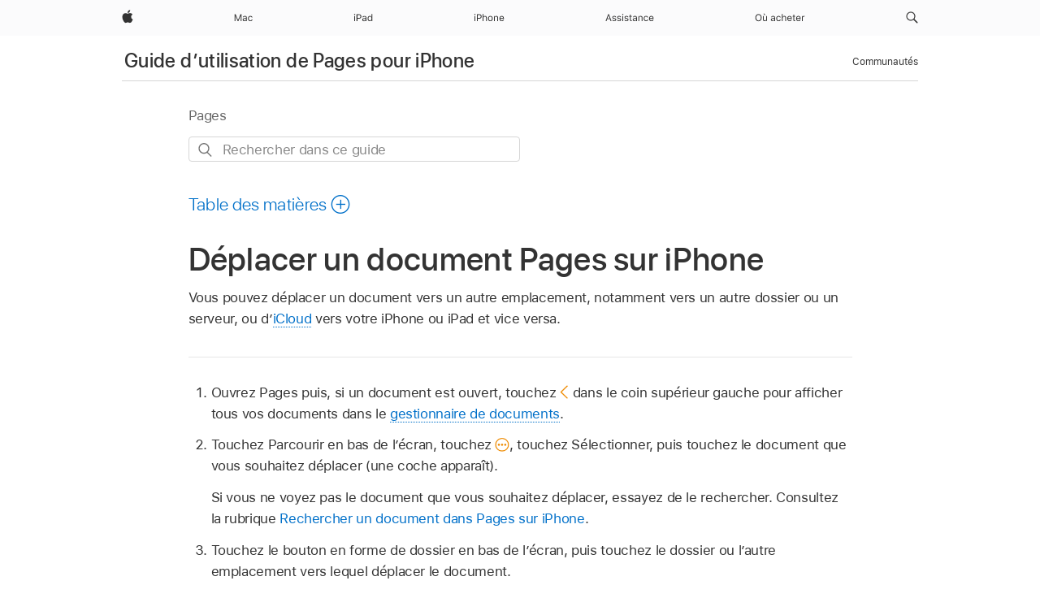

--- FILE ---
content_type: text/html;charset=utf-8
request_url: https://support.apple.com/fr-gq/guide/pages-iphone/tandb9f7c3b0/ios
body_size: 26484
content:

    
<!DOCTYPE html>
<html lang="fr" prefix="og: http://ogp.me/ns#" dir=ltr>

<head>
	<meta name="viewport" content="width=device-width, initial-scale=1" />
	<meta http-equiv="content-type" content="text/html; charset=UTF-8" />
	<title lang="fr">Déplacer un document Pages sur iPhone - Assistance Apple (GQ)</title>
	<link rel="dns-prefetch" href="https://www.apple.com/" />
	<link rel="preconnect" href="https://www.apple.com/" crossorigin />
	<link rel="canonical" href="https://support.apple.com/fr-gq/guide/pages-iphone/tandb9f7c3b0/ios" />
	<link rel="apple-touch-icon" href="/favicon.ico">
    <link rel="icon" type="image/png" href="/favicon.ico">
	
	
		<meta name="description" content="Déplacez un document Pages vers un autre emplacement sur votre iPhone ou sur iCloud Drive." />
		<meta property="og:url" content="https://support.apple.com/fr-gq/guide/pages-iphone/tandb9f7c3b0/ios" />
		<meta property="og:title" content="Déplacer un document Pages sur iPhone" />
		<meta property="og:description" content="Déplacez un document Pages vers un autre emplacement sur votre iPhone ou sur iCloud Drive." />
		<meta property="og:site_name" content="Apple Support" />
		<meta property="og:locale" content="fr_GQ" />
		<meta property="og:type" content="article" />
		<meta name="ac-gn-search-field[locale]" content="fr_GQ" />
	

	
		   
			<!-- "follow" is the bot's default action, so does not need to be explicitly specified.  -->
                <meta name="robots" content="noindex" />		
			
	
	
	
	

		<link rel="preload" as="style" href="/clientside/build/apd-sasskit.built.css" onload="this.onload=null;this.rel='stylesheet'">
		<noscript>
			<link rel="stylesheet" href="/clientside/build/apd-sasskit.built.css" type="text/css" />
		</noscript>

		
			<link rel="preload" as="style" href="/clientside/build/app-apd.css" onload="this.onload=null;this.rel='stylesheet'">
			<noscript>
				<link rel="stylesheet" href="/clientside/build/app-apd.css" type="text/css" />
			</noscript>
    	

	
    <link rel="preload" as="style"
        href="//www.apple.com/wss/fonts?families=SF+Pro,v1:200,300,400,500,600|SF+Pro+Icons,v1"
        onload="this.onload=null;this.rel='stylesheet'">
    <noscript>
        <link rel="stylesheet" href="//www.apple.com/wss/fonts?families=SF+Pro,v1:200,300,400,500,600|SF+Pro+Icons,v1" type="text/css" />
    </noscript>


	<script>
 
    var _applemd = {
        page: {
            
            site_section: "kb",
            
            content_type: "bk",
            info_type: "",
            topics: "",
            in_house: "",
            locale: "fr-gq",
            
                content_template: "topic",
            
            friendly_content: {
                title: `Guide d’utilisation de Pages pour iPhone`,
                publish_date: "04032025",
                
                    topic_id:   "TANDB9F7C3B0",
                    article_id        :   "BK_04B53AE93DF3D30A1C7BDCE49DFCC508_TANDB9F7C3B0",
                    product_version   :   "pages-iphone, 14.4",
                    os_version        :   "Pages, 1.0",
                    article_version   :   "1"
                
            },
            
            
        },
        
            product: "pages-iphone"
        
    };
    const isMobilePlayer = /iPhone|iPod|Android/i.test(navigator.userAgent);
    

</script>

	
	<script>
		var data = {	
			showHelpFulfeedBack: true,
			id: "BK_04B53AE93DF3D30A1C7BDCE49DFCC508_TANDB9F7C3B0",
			locale: "fr_FR",
			podCookie: "gq~fr",
			source : "",
			isSecureEnv: false,
			dtmPageSource: "topic",
			domain: "support.apple.com",
			isNeighborJsEnabled: true,
            dtmPageName: "acs.pageload"
		}
		window.appState = JSON.stringify(data);
	</script>
	 
		<script src="/clientside/build/nn.js" type="text/javascript" charset="utf-8"></script>
<script>
    
     var neighborInitData = {
        appDataSchemaVersion: '1.0.0',
        webVitalDataThrottlingPercentage: 100,
        reportThrottledWebVitalDataTypes: ['system:dom-content-loaded', 'system:load', 'system:unfocus', 'system:focus', 'system:unload', 'system:page-hide', 'system:visibility-change-visible', 'system:visibility-change-hidden', 'system:event', 'app:load', 'app:unload', 'app:event'],
        trackMarcomSearch: true,
        trackSurvey: true,
        
        endpoint: 'https://supportmetrics.apple.com/content/services/stats'
    }
</script>

	



</head>


	<body dir="ltr" data-istaskopen="false" lang="fr" class="ac-gn-current-support no-js AppleTopic apd-topic" data-designversion="2" itemscope
		itemtype="https://schema.org/TechArticle">

    
	
		





		 <meta name="globalnav-store-key" content="S2A49YFKJF2JAT22K" />
<meta name="globalnav-search-field[name]" content="q" />
<meta name="globalnav-search-field[action]" content="https://support.apple.com/kb/index" />
<meta name="globalnav-search-field[src]" content="globalnav_support" />
<meta name="globalnav-search-field[type]" content="organic" />
<meta name="globalnav-search-field[page]" content="search" />
<meta name="globalnav-search-field[locale]" content="fr_GQ" />
<meta name="globalnav-search-field[placeholder]" content="Rechercher dans l’assistance" />
<link
  rel="stylesheet"
  type="text/css"
  href="https://www.apple.com/api-www/global-elements/global-header/v1/assets/globalheader.css"
/>
<div id="globalheader" class="globalnav-scrim globalheader-light"><aside id="globalmessage-segment" lang="fr-GQ" dir="ltr" class="globalmessage-segment"><ul data-strings="{}" class="globalmessage-segment-content"></ul></aside><nav id="globalnav" lang="fr-GQ" dir="ltr" aria-label="Global" data-analytics-element-engagement-start="globalnav:onFlyoutOpen" data-analytics-element-engagement-end="globalnav:onFlyoutClose" data-analytics-activitymap-region-id="global nav" data-analytics-region="global nav" class="globalnav no-js   "><div class="globalnav-content"><div class="globalnav-item globalnav-menuback"><button aria-label="Menu principal" class="globalnav-menuback-button"><span class="globalnav-chevron-icon"><svg height="48" viewBox="0 0 9 48" width="9" xmlns="http://www.w3.org/2000/svg"><path d="m1.5618 24.0621 6.5581-6.4238c.2368-.2319.2407-.6118.0088-.8486-.2324-.2373-.6123-.2407-.8486-.0088l-7 6.8569c-.1157.1138-.1807.2695-.1802.4316.001.1621.0674.3174.1846.4297l7 6.7241c.1162.1118.2661.1675.4155.1675.1577 0 .3149-.062.4326-.1846.2295-.2388.2222-.6187-.0171-.8481z"></path></svg></span></button></div><ul id="globalnav-list" class="globalnav-list"><li data-analytics-element-engagement="globalnav hover - apple" class="
				globalnav-item
				globalnav-item-apple
				
				
			"><a href="https://www.apple.com/gq/" data-globalnav-item-name="apple" data-analytics-title="apple home" aria-label="Apple" class="globalnav-link globalnav-link-apple"><span class="globalnav-image-regular globalnav-link-image"><svg height="44" viewBox="0 0 14 44" width="14" xmlns="http://www.w3.org/2000/svg"><path d="m13.0729 17.6825a3.61 3.61 0 0 0 -1.7248 3.0365 3.5132 3.5132 0 0 0 2.1379 3.2223 8.394 8.394 0 0 1 -1.0948 2.2618c-.6816.9812-1.3943 1.9623-2.4787 1.9623s-1.3633-.63-2.613-.63c-1.2187 0-1.6525.6507-2.644.6507s-1.6834-.9089-2.4787-2.0243a9.7842 9.7842 0 0 1 -1.6628-5.2776c0-3.0984 2.014-4.7405 3.9969-4.7405 1.0535 0 1.9314.6919 2.5924.6919.63 0 1.6112-.7333 2.8092-.7333a3.7579 3.7579 0 0 1 3.1604 1.5802zm-3.7284-2.8918a3.5615 3.5615 0 0 0 .8469-2.22 1.5353 1.5353 0 0 0 -.031-.32 3.5686 3.5686 0 0 0 -2.3445 1.2084 3.4629 3.4629 0 0 0 -.8779 2.1585 1.419 1.419 0 0 0 .031.2892 1.19 1.19 0 0 0 .2169.0207 3.0935 3.0935 0 0 0 2.1586-1.1368z"></path></svg></span><span class="globalnav-image-compact globalnav-link-image"><svg height="48" viewBox="0 0 17 48" width="17" xmlns="http://www.w3.org/2000/svg"><path d="m15.5752 19.0792a4.2055 4.2055 0 0 0 -2.01 3.5376 4.0931 4.0931 0 0 0 2.4908 3.7542 9.7779 9.7779 0 0 1 -1.2755 2.6351c-.7941 1.1431-1.6244 2.2862-2.8878 2.2862s-1.5883-.734-3.0443-.734c-1.42 0-1.9252.7581-3.08.7581s-1.9611-1.0589-2.8876-2.3584a11.3987 11.3987 0 0 1 -1.9373-6.1487c0-3.61 2.3464-5.523 4.6566-5.523 1.2274 0 2.25.8062 3.02.8062.734 0 1.8771-.8543 3.2729-.8543a4.3778 4.3778 0 0 1 3.6822 1.841zm-6.8586-2.0456a1.3865 1.3865 0 0 1 -.2527-.024 1.6557 1.6557 0 0 1 -.0361-.337 4.0341 4.0341 0 0 1 1.0228-2.5148 4.1571 4.1571 0 0 1 2.7314-1.4078 1.7815 1.7815 0 0 1 .0361.373 4.1487 4.1487 0 0 1 -.9867 2.587 3.6039 3.6039 0 0 1 -2.5148 1.3236z"></path></svg></span><span class="globalnav-link-text">Apple</span></a></li><li data-topnav-flyout-item="menu" data-topnav-flyout-label="Menu" role="none" class="globalnav-item globalnav-menu"><div data-topnav-flyout="menu" class="globalnav-flyout"><div class="globalnav-menu-list"><div data-analytics-element-engagement="globalnav hover - mac" class="
				globalnav-item
				globalnav-item-mac
				globalnav-item-menu
				
			"><ul role="none" class="globalnav-submenu-trigger-group"><li class="globalnav-submenu-trigger-item"><a href="https://www.apple.com/gq/mac/" data-globalnav-item-name="mac" data-topnav-flyout-trigger-compact="true" data-analytics-title="mac" data-analytics-element-engagement="hover - mac" aria-label="Mac" class="globalnav-link globalnav-submenu-trigger-link globalnav-link-mac"><span class="globalnav-link-text-container"><span class="globalnav-image-regular globalnav-link-image"><svg height="44" viewBox="0 0 23 44" width="23" xmlns="http://www.w3.org/2000/svg"><path d="m8.1558 25.9987v-6.457h-.0703l-2.666 6.457h-.8907l-2.666-6.457h-.0703v6.457h-.9844v-8.4551h1.2246l2.8945 7.0547h.0938l2.8945-7.0547h1.2246v8.4551zm2.5166-1.7696c0-1.1309.832-1.7812 2.3027-1.8691l1.8223-.1113v-.5742c0-.7793-.4863-1.207-1.4297-1.207-.7559 0-1.2832.2871-1.4238.7852h-1.0195c.1348-1.0137 1.1309-1.6816 2.4785-1.6816 1.541 0 2.4023.791 2.4023 2.1035v4.3242h-.9609v-.9318h-.0938c-.4102.6738-1.1016 1.043-1.9453 1.043-1.2246 0-2.1328-.7266-2.1328-1.8809zm4.125-.5859v-.5801l-1.6992.1113c-.9609.0645-1.3828.3984-1.3828 1.0312 0 .6445.5449 1.0195 1.2773 1.0195 1.0371.0001 1.8047-.6796 1.8047-1.5819zm6.958-2.0273c-.1641-.627-.7207-1.1367-1.6289-1.1367-1.1367 0-1.8516.9082-1.8516 2.3379 0 1.459.7266 2.3848 1.8516 2.3848.8496 0 1.4414-.3926 1.6289-1.1074h1.0195c-.1816 1.1602-1.125 2.0156-2.6426 2.0156-1.7695 0-2.9004-1.2832-2.9004-3.293 0-1.9688 1.125-3.2461 2.8945-3.2461 1.5352 0 2.4727.9199 2.6484 2.0449z"></path></svg></span><span class="globalnav-link-text">Mac</span></span></a></li></ul></div><div data-analytics-element-engagement="globalnav hover - ipad" class="
				globalnav-item
				globalnav-item-ipad
				globalnav-item-menu
				
			"><ul role="none" class="globalnav-submenu-trigger-group"><li class="globalnav-submenu-trigger-item"><a href="https://www.apple.com/gq/ipad/" data-globalnav-item-name="ipad" data-topnav-flyout-trigger-compact="true" data-analytics-title="ipad" data-analytics-element-engagement="hover - ipad" aria-label="iPad" class="globalnav-link globalnav-submenu-trigger-link globalnav-link-ipad"><span class="globalnav-link-text-container"><span class="globalnav-image-regular globalnav-link-image"><svg height="44" viewBox="0 0 24 44" width="24" xmlns="http://www.w3.org/2000/svg"><path d="m14.9575 23.7002c0 .902-.768 1.582-1.805 1.582-.732 0-1.277-.375-1.277-1.02 0-.632.422-.966 1.383-1.031l1.699-.111zm-1.395-4.072c-1.347 0-2.343.668-2.478 1.681h1.019c.141-.498.668-.785 1.424-.785.944 0 1.43.428 1.43 1.207v.574l-1.822.112c-1.471.088-2.303.738-2.303 1.869 0 1.154.908 1.881 2.133 1.881.844 0 1.535-.369 1.945-1.043h.094v.931h.961v-4.324c0-1.312-.862-2.103-2.403-2.103zm6.769 5.575c-1.155 0-1.846-.885-1.846-2.361 0-1.471.697-2.362 1.846-2.362 1.142 0 1.857.914 1.857 2.362 0 1.459-.709 2.361-1.857 2.361zm1.834-8.027v3.503h-.088c-.358-.691-1.102-1.107-1.981-1.107-1.605 0-2.654 1.289-2.654 3.27 0 1.986 1.037 3.269 2.654 3.269.873 0 1.623-.416 2.022-1.119h.093v1.008h.961v-8.824zm-15.394 4.869h-1.863v-3.563h1.863c1.225 0 1.899.639 1.899 1.799 0 1.119-.697 1.764-1.899 1.764zm.276-4.5h-3.194v8.455h1.055v-3.018h2.127c1.588 0 2.719-1.119 2.719-2.701 0-1.611-1.108-2.736-2.707-2.736zm-6.064 8.454h1.008v-6.316h-1.008zm-.199-8.237c0-.387.316-.704.703-.704s.703.317.703.704c0 .386-.316.703-.703.703s-.703-.317-.703-.703z"></path></svg></span><span class="globalnav-link-text">iPad</span></span></a></li></ul></div><div data-analytics-element-engagement="globalnav hover - iphone" class="
				globalnav-item
				globalnav-item-iphone
				globalnav-item-menu
				
			"><ul role="none" class="globalnav-submenu-trigger-group"><li class="globalnav-submenu-trigger-item"><a href="https://www.apple.com/gq/iphone/" data-globalnav-item-name="iphone" data-topnav-flyout-trigger-compact="true" data-analytics-title="iphone" data-analytics-element-engagement="hover - iphone" aria-label="iPhone" class="globalnav-link globalnav-submenu-trigger-link globalnav-link-iphone"><span class="globalnav-link-text-container"><span class="globalnav-image-regular globalnav-link-image"><svg height="44" viewBox="0 0 38 44" width="38" xmlns="http://www.w3.org/2000/svg"><path d="m32.7129 22.3203h3.48c-.023-1.119-.691-1.857-1.693-1.857-1.008 0-1.711.738-1.787 1.857zm4.459 2.045c-.293 1.078-1.277 1.746-2.66 1.746-1.752 0-2.848-1.266-2.848-3.264 0-1.986 1.113-3.275 2.848-3.275 1.705 0 2.742 1.213 2.742 3.176v.386h-4.541v.047c.053 1.248.75 2.039 1.822 2.039.815 0 1.366-.298 1.629-.855zm-12.282-4.682h.961v.996h.094c.316-.697.932-1.107 1.898-1.107 1.418 0 2.209.838 2.209 2.338v4.09h-1.007v-3.844c0-1.137-.481-1.676-1.489-1.676s-1.658.674-1.658 1.781v3.739h-1.008zm-2.499 3.158c0-1.5-.674-2.361-1.869-2.361-1.196 0-1.87.861-1.87 2.361 0 1.495.674 2.362 1.87 2.362 1.195 0 1.869-.867 1.869-2.362zm-4.782 0c0-2.033 1.114-3.269 2.913-3.269 1.798 0 2.912 1.236 2.912 3.269 0 2.028-1.114 3.27-2.912 3.27-1.799 0-2.913-1.242-2.913-3.27zm-6.636-5.666h1.008v3.504h.093c.317-.697.979-1.107 1.946-1.107 1.336 0 2.179.855 2.179 2.338v4.09h-1.007v-3.844c0-1.119-.504-1.676-1.459-1.676-1.131 0-1.752.715-1.752 1.781v3.739h-1.008zm-6.015 4.87h1.863c1.202 0 1.899-.645 1.899-1.764 0-1.16-.674-1.799-1.899-1.799h-1.863zm2.139-4.5c1.599 0 2.707 1.125 2.707 2.736 0 1.582-1.131 2.701-2.719 2.701h-2.127v3.018h-1.055v-8.455zm-6.114 8.454h1.008v-6.316h-1.008zm-.2-8.238c0-.386.317-.703.703-.703.387 0 .704.317.704.703 0 .387-.317.704-.704.704-.386 0-.703-.317-.703-.704z"></path></svg></span><span class="globalnav-link-text">iPhone</span></span></a></li></ul></div><div data-analytics-element-engagement="globalnav hover - support" class="
				globalnav-item
				globalnav-item-support
				globalnav-item-menu
				
			"><ul role="none" class="globalnav-submenu-trigger-group"><li class="globalnav-submenu-trigger-item"><a href="https://support.apple.com/fr-gq/?cid=gn-ols-home-hp-tab" data-globalnav-item-name="support" data-topnav-flyout-trigger-compact="true" data-analytics-title="support" data-analytics-element-engagement="hover - support" data-analytics-exit-link="true" aria-label="Assistance" class="globalnav-link globalnav-submenu-trigger-link globalnav-link-support"><span class="globalnav-link-text-container"><span class="globalnav-image-regular globalnav-link-image"><svg height="44" viewBox="0 0 60 44" width="60" xmlns="http://www.w3.org/2000/svg"><path d="m5.6803 23.5715h-3.3633l-.8496 2.4199h-1.1074l3.1172-8.4551h1.043l3.1172 8.4551h-1.1075zm-3.0527-.8965h2.7422l-1.3242-3.7734h-.0938zm8.3349-3.1113c1.3242 0 2.2441.6562 2.3789 1.6934h-.9961c-.1348-.5039-.627-.8379-1.3887-.8379-.75 0-1.3359.3809-1.3359.9434 0 .4336.3516.7031 1.0957.8848l.9727.2344c1.1895.2871 1.7637.8027 1.7637 1.7109 0 1.1309-1.0957 1.9102-2.5312 1.9102-1.4062 0-2.373-.6738-2.4844-1.7227h1.0371c.1699.5332.6738.873 1.4824.873.8496 0 1.459-.4043 1.459-.9844 0-.4336-.3281-.7266-1.002-.8906l-1.084-.2637c-1.1836-.2871-1.7227-.7969-1.7227-1.7109.0001-1.0489 1.0137-1.8399 2.3555-1.8399zm6.044 0c1.3242 0 2.2441.6562 2.3789 1.6934h-.9961c-.1348-.5039-.627-.8379-1.3887-.8379-.75 0-1.3359.3809-1.3359.9434 0 .4336.3516.7031 1.0957.8848l.9727.2344c1.1895.2871 1.7637.8027 1.7637 1.7109 0 1.1309-1.0957 1.9102-2.5312 1.9102-1.4063 0-2.373-.6738-2.4844-1.7227h1.0371c.1699.5332.6738.873 1.4824.873.8496 0 1.459-.4043 1.459-.9844 0-.4336-.3281-.7266-1.002-.8906l-1.084-.2637c-1.1836-.2871-1.7227-.7969-1.7227-1.7109 0-1.0489 1.0137-1.8399 2.3555-1.8399zm3.7768-1.8106c0-.3867.3164-.7031.7031-.7031s.7031.3164.7031.7031-.3164.7031-.7031.7031-.7031-.3164-.7031-.7031zm.1993 1.9219h1.0078v6.3164h-1.0078zm5.0185-.1113c1.3242 0 2.2441.6562 2.3789 1.6934h-.9961c-.1348-.5039-.627-.8379-1.3887-.8379-.75 0-1.3359.3809-1.3359.9434 0 .4336.3516.7031 1.0957.8848l.9727.2344c1.1895.2871 1.7637.8027 1.7637 1.7109 0 1.1309-1.0957 1.9102-2.5312 1.9102-1.4062 0-2.373-.6738-2.4844-1.7227h1.0371c.1699.5332.6738.873 1.4824.873.8496 0 1.459-.4043 1.459-.9844 0-.4336-.3281-.7266-1.002-.8906l-1.084-.2637c-1.1836-.2871-1.7227-.7969-1.7227-1.7109 0-1.0489 1.0137-1.8399 2.3555-1.8399zm5.3233-1.5235v1.6348h1.4062v.8438h-1.4062v3.5742c0 .7441.2812 1.0605.9375 1.0605.1816 0 .2812-.0059.4688-.0234v.8496c-.1992.0352-.3926.0586-.5918.0586-1.3008 0-1.8223-.4805-1.8223-1.6875v-3.832h-1.0196v-.8438h1.0195v-1.6348zm2.4345 6.1817c0-1.1309.832-1.7812 2.3027-1.8691l1.8223-.1113v-.5742c0-.7793-.4863-1.207-1.4297-1.207-.7559 0-1.2832.2871-1.4238.7852h-1.0195c.1348-1.0137 1.1309-1.6816 2.4785-1.6816 1.541 0 2.4023.791 2.4023 2.1035v4.3242h-.9609v-.9316h-.0938c-.4102.6738-1.1016 1.043-1.9453 1.043-1.2246-.0003-2.1328-.7268-2.1328-1.8811zm4.125-.586v-.5801l-1.6992.1113c-.9609.0645-1.3828.3984-1.3828 1.0312 0 .6445.5449 1.0195 1.2773 1.0195 1.0371.0002 1.8047-.6795 1.8047-1.5819zm2.7515-3.9609h.9609v.9961h.0938c.3164-.6973.9316-1.1074 1.8984-1.1074 1.418 0 2.209.8379 2.209 2.3379v4.0898h-1.0078v-3.8438c0-1.1367-.4805-1.6758-1.4883-1.6758s-1.6582.6738-1.6582 1.7812v3.7383h-1.0078zm11.0889 1.9336c-.1641-.627-.7207-1.1367-1.6289-1.1367-1.1367 0-1.8516.9082-1.8516 2.3379 0 1.459.7266 2.3848 1.8516 2.3848.8496 0 1.4414-.3926 1.6289-1.1074h1.0195c-.1816 1.1602-1.125 2.0156-2.6426 2.0156-1.7695 0-2.9004-1.2832-2.9004-3.293 0-1.9688 1.125-3.2461 2.8945-3.2461 1.5352 0 2.4727.9199 2.6484 2.0449zm7.5791 2.748c-.293 1.0781-1.2773 1.7461-2.6602 1.7461-1.752 0-2.8477-1.2656-2.8477-3.2637 0-1.9863 1.1133-3.2754 2.8477-3.2754 1.7051 0 2.7422 1.2129 2.7422 3.1758v.3867h-4.541v.0469c.0527 1.248.75 2.0391 1.8223 2.0391.8145 0 1.3652-.2988 1.6289-.8555zm-4.459-2.0449h3.4805c-.0234-1.1191-.6914-1.8574-1.6934-1.8574-1.0078 0-1.711.7383-1.7871 1.8574z"></path></svg></span><span class="globalnav-link-text">Assistance</span></span></a></li></ul></div><div data-analytics-element-engagement="globalnav hover - where-to-buy" class="
				globalnav-item
				globalnav-item-where-to-buy
				globalnav-item-menu
				
			"><ul role="none" class="globalnav-submenu-trigger-group"><li class="globalnav-submenu-trigger-item"><a href="https://www.apple.com/gq/buy/" data-globalnav-item-name="where-to-buy" data-topnav-flyout-trigger-compact="true" data-analytics-title="where to buy" data-analytics-element-engagement="hover - where to buy" aria-label="Où acheter" class="globalnav-link globalnav-submenu-trigger-link globalnav-link-where-to-buy"><span class="globalnav-link-text-container"><span class="globalnav-image-regular globalnav-link-image"><svg height="44" viewBox="0 0 62 44" width="62" xmlns="http://www.w3.org/2000/svg"><path d="m8.4278 21.7603c0 2.7012-1.4648 4.4297-3.8789 4.4297-2.4258 0-3.8789-1.7227-3.8789-4.4297 0-2.7188 1.4883-4.4238 3.8789-4.4238 2.4024 0 3.8789 1.7109 3.8789 4.4238zm-6.6738 0c0 2.0977 1.0371 3.457 2.7949 3.457 1.7344 0 2.7949-1.3594 2.7949-3.457 0-2.1152-1.0664-3.4512-2.7949-3.4512-1.7226 0-2.7949 1.336-2.7949 3.4512zm13.3623 4.2305h-.9609v-.9902h-.0938c-.3164.7031-.9902 1.1016-1.957 1.1016-1.418 0-2.1562-.8438-2.1562-2.3379v-4.0898h1.0078v3.8438c0 1.1367.4219 1.6641 1.4297 1.6641 1.1133 0 1.7227-.6621 1.7227-1.7695v-3.7383h1.0078v6.3162zm-4.3945-9.1875h1.207l1.0371 1.9922h-.8906zm9.0649 7.418c0-1.1309.832-1.7812 2.3027-1.8691l1.8223-.1113v-.5742c0-.7793-.4863-1.207-1.4297-1.207-.7559 0-1.2832.2871-1.4238.7852h-1.0195c.1348-1.0137 1.1309-1.6816 2.4785-1.6816 1.541 0 2.4023.791 2.4023 2.1035v4.3242h-.9609v-.9316h-.0938c-.4102.6738-1.1016 1.043-1.9453 1.043-1.2246-.0003-2.1328-.7269-2.1328-1.8811zm4.125-.586v-.5801l-1.6992.1113c-.9609.0645-1.3828.3984-1.3828 1.0312 0 .6445.5449 1.0195 1.2773 1.0195 1.0371.0001 1.8047-.6795 1.8047-1.5819zm6.958-2.0273c-.1641-.627-.7207-1.1367-1.6289-1.1367-1.1367 0-1.8516.9082-1.8516 2.3379 0 1.459.7266 2.3848 1.8516 2.3848.8496 0 1.4414-.3926 1.6289-1.1074h1.0195c-.1816 1.1602-1.125 2.0156-2.6426 2.0156-1.7695 0-2.9004-1.2832-2.9004-3.293 0-1.9688 1.125-3.2461 2.8945-3.2461 1.5352 0 2.4727.9199 2.6484 2.0449zm2.4463-4.4414h1.0078v3.5039h.0938c.3164-.6973.9785-1.1074 1.9453-1.1074 1.3359 0 2.1797.8555 2.1797 2.3379v4.0898h-1.0078v-3.8438c0-1.1191-.5039-1.6758-1.459-1.6758-1.1309 0-1.752.7148-1.752 1.7812v3.7383h-1.0078zm12.1377 7.1894c-.293 1.0781-1.2773 1.7461-2.6602 1.7461-1.752 0-2.8477-1.2656-2.8477-3.2637 0-1.9863 1.1133-3.2754 2.8477-3.2754 1.7051 0 2.7422 1.2129 2.7422 3.1758v.3867h-4.541v.0469c.0527 1.248.75 2.0391 1.8223 2.0391.8145 0 1.3652-.2988 1.6289-.8555zm-4.459-2.0449h3.4805c-.0234-1.1191-.6914-1.8574-1.6934-1.8574-1.0078 0-1.7109.7383-1.7871 1.8574zm7.4331-4.2715v1.6348h1.4062v.8438h-1.4062v3.5742c0 .7441.2812 1.0605.9375 1.0605.1816 0 .2812-.0059.4688-.0234v.8496c-.1992.0352-.3926.0586-.5918.0586-1.3008 0-1.8223-.4805-1.8223-1.6875v-3.832h-1.0195v-.8438h1.0195v-1.6348zm7.9131 6.3164c-.293 1.0781-1.2773 1.7461-2.6602 1.7461-1.752 0-2.8477-1.2656-2.8477-3.2637 0-1.9863 1.1133-3.2754 2.8477-3.2754 1.7051 0 2.7422 1.2129 2.7422 3.1758v.3867h-4.541v.0469c.0527 1.248.75 2.0391 1.8223 2.0391.8145 0 1.3652-.2988 1.6289-.8555zm-4.459-2.0449h3.4805c-.0234-1.1191-.6914-1.8574-1.6934-1.8574-1.0078 0-1.7109.7383-1.7871 1.8574zm6.0029-2.6367h.9609v.9375h.0938c.1875-.6152.9141-1.0488 1.752-1.0488.1641 0 .375.0117.5039.0293v1.0078c-.082-.0234-.4453-.0586-.6445-.0586-.9609 0-1.6582.6445-1.6582 1.5352v3.9141h-1.0078v-6.3165z"></path></svg></span><span class="globalnav-link-text">Où acheter</span></span></a></li></ul></div></div></div></li><li data-topnav-flyout-label="Rechercher sur apple.com" data-analytics-title="open - search field" class="globalnav-item globalnav-search"><a role="button" id="globalnav-menubutton-link-search" href="https://support.apple.com/kb/index?page=search&locale=fr_GQ" data-topnav-flyout-trigger-regular="true" data-topnav-flyout-trigger-compact="true" aria-label="Rechercher sur apple.com" data-analytics-title="open - search field" class="globalnav-link globalnav-link-search"><span class="globalnav-image-regular"><svg xmlns="http://www.w3.org/2000/svg" width="15px" height="44px" viewBox="0 0 15 44">
<path d="M14.298,27.202l-3.87-3.87c0.701-0.929,1.122-2.081,1.122-3.332c0-3.06-2.489-5.55-5.55-5.55c-3.06,0-5.55,2.49-5.55,5.55 c0,3.061,2.49,5.55,5.55,5.55c1.251,0,2.403-0.421,3.332-1.122l3.87,3.87c0.151,0.151,0.35,0.228,0.548,0.228 s0.396-0.076,0.548-0.228C14.601,27.995,14.601,27.505,14.298,27.202z M1.55,20c0-2.454,1.997-4.45,4.45-4.45 c2.454,0,4.45,1.997,4.45,4.45S8.454,24.45,6,24.45C3.546,24.45,1.55,22.454,1.55,20z"></path>
</svg>
</span><span class="globalnav-image-compact"><svg height="48" viewBox="0 0 17 48" width="17" xmlns="http://www.w3.org/2000/svg"><path d="m16.2294 29.9556-4.1755-4.0821a6.4711 6.4711 0 1 0 -1.2839 1.2625l4.2005 4.1066a.9.9 0 1 0 1.2588-1.287zm-14.5294-8.0017a5.2455 5.2455 0 1 1 5.2455 5.2527 5.2549 5.2549 0 0 1 -5.2455-5.2527z"></path></svg></span></a><div id="globalnav-submenu-search" aria-labelledby="globalnav-menubutton-link-search" class="globalnav-flyout globalnav-submenu"><div class="globalnav-flyout-scroll-container"><div class="globalnav-flyout-content globalnav-submenu-content"><form action="https://support.apple.com/kb/index" method="get" class="globalnav-searchfield"><div class="globalnav-searchfield-wrapper"><input placeholder="Rechercher sur apple.com" aria-label="Rechercher sur apple.com" autocorrect="off" autocapitalize="off" autocomplete="off" spellcheck="false" class="globalnav-searchfield-input" name="q"><input id="globalnav-searchfield-src" type="hidden" name="src" value><input type="hidden" name="type" value><input type="hidden" name="page" value><input type="hidden" name="locale" value><button aria-label="Effacer les termes de la recherche" tabindex="-1" type="button" class="globalnav-searchfield-reset"><span class="globalnav-image-regular"><svg height="14" viewBox="0 0 14 14" width="14" xmlns="http://www.w3.org/2000/svg"><path d="m7 .0339a6.9661 6.9661 0 1 0 6.9661 6.9661 6.9661 6.9661 0 0 0 -6.9661-6.9661zm2.798 8.9867a.55.55 0 0 1 -.778.7774l-2.02-2.02-2.02 2.02a.55.55 0 0 1 -.7784-.7774l2.0206-2.0206-2.0204-2.02a.55.55 0 0 1 .7782-.7778l2.02 2.02 2.02-2.02a.55.55 0 0 1 .778.7778l-2.0203 2.02z"></path></svg></span><span class="globalnav-image-compact"><svg height="16" viewBox="0 0 16 16" width="16" xmlns="http://www.w3.org/2000/svg"><path d="m0 8a8.0474 8.0474 0 0 1 7.9922-8 8.0609 8.0609 0 0 1 8.0078 8 8.0541 8.0541 0 0 1 -8 8 8.0541 8.0541 0 0 1 -8-8zm5.6549 3.2863 2.3373-2.353 2.3451 2.353a.6935.6935 0 0 0 .4627.1961.6662.6662 0 0 0 .6667-.6667.6777.6777 0 0 0 -.1961-.4706l-2.3451-2.3373 2.3529-2.3607a.5943.5943 0 0 0 .1961-.4549.66.66 0 0 0 -.6667-.6589.6142.6142 0 0 0 -.447.1961l-2.3686 2.3606-2.353-2.3527a.6152.6152 0 0 0 -.447-.1883.6529.6529 0 0 0 -.6667.651.6264.6264 0 0 0 .1961.4549l2.3451 2.3529-2.3451 2.353a.61.61 0 0 0 -.1961.4549.6661.6661 0 0 0 .6667.6667.6589.6589 0 0 0 .4627-.1961z" ></path></svg></span></button><button aria-label="Lancer la recherche" tabindex="-1" aria-hidden="true" type="submit" class="globalnav-searchfield-submit"><span class="globalnav-image-regular"><svg height="32" viewBox="0 0 30 32" width="30" xmlns="http://www.w3.org/2000/svg"><path d="m23.3291 23.3066-4.35-4.35c-.0105-.0105-.0247-.0136-.0355-.0235a6.8714 6.8714 0 1 0 -1.5736 1.4969c.0214.0256.03.0575.0542.0815l4.35 4.35a1.1 1.1 0 1 0 1.5557-1.5547zm-15.4507-8.582a5.6031 5.6031 0 1 1 5.603 5.61 5.613 5.613 0 0 1 -5.603-5.61z"></path></svg></span><span class="globalnav-image-compact"><svg width="38" height="40" viewBox="0 0 38 40" xmlns="http://www.w3.org/2000/svg"><path d="m28.6724 27.8633-5.07-5.07c-.0095-.0095-.0224-.0122-.032-.0213a7.9967 7.9967 0 1 0 -1.8711 1.7625c.0254.03.0357.0681.0642.0967l5.07 5.07a1.3 1.3 0 0 0 1.8389-1.8379zm-18.0035-10.0033a6.5447 6.5447 0 1 1 6.545 6.5449 6.5518 6.5518 0 0 1 -6.545-6.5449z"></path></svg></span></button></div><div role="status" aria-live="polite" data-topnav-searchresults-label="total results" class="globalnav-searchresults-count"></div></form><div class="globalnav-searchresults"></div></div></div></div></li></ul><div class="globalnav-menutrigger"><button id="globalnav-menutrigger-button" aria-controls="globalnav-list" aria-label="Menu" data-topnav-menu-label-open="Menu" data-topnav-menu-label-close="Close" data-topnav-flyout-trigger-compact="menu" class="globalnav-menutrigger-button"><svg width="18" height="18" viewBox="0 0 18 18"><polyline id="globalnav-menutrigger-bread-bottom" fill="none" stroke="currentColor" stroke-width="1.2" stroke-linecap="round" stroke-linejoin="round" points="2 12, 16 12" class="globalnav-menutrigger-bread globalnav-menutrigger-bread-bottom"><animate id="globalnav-anim-menutrigger-bread-bottom-open" attributeName="points" keyTimes="0;0.5;1" dur="0.24s" begin="indefinite" fill="freeze" calcMode="spline" keySplines="0.42, 0, 1, 1;0, 0, 0.58, 1" values=" 2 12, 16 12; 2 9, 16 9; 3.5 15, 15 3.5"></animate><animate id="globalnav-anim-menutrigger-bread-bottom-close" attributeName="points" keyTimes="0;0.5;1" dur="0.24s" begin="indefinite" fill="freeze" calcMode="spline" keySplines="0.42, 0, 1, 1;0, 0, 0.58, 1" values=" 3.5 15, 15 3.5; 2 9, 16 9; 2 12, 16 12"></animate></polyline><polyline id="globalnav-menutrigger-bread-top" fill="none" stroke="currentColor" stroke-width="1.2" stroke-linecap="round" stroke-linejoin="round" points="2 5, 16 5" class="globalnav-menutrigger-bread globalnav-menutrigger-bread-top"><animate id="globalnav-anim-menutrigger-bread-top-open" attributeName="points" keyTimes="0;0.5;1" dur="0.24s" begin="indefinite" fill="freeze" calcMode="spline" keySplines="0.42, 0, 1, 1;0, 0, 0.58, 1" values=" 2 5, 16 5; 2 9, 16 9; 3.5 3.5, 15 15"></animate><animate id="globalnav-anim-menutrigger-bread-top-close" attributeName="points" keyTimes="0;0.5;1" dur="0.24s" begin="indefinite" fill="freeze" calcMode="spline" keySplines="0.42, 0, 1, 1;0, 0, 0.58, 1" values=" 3.5 3.5, 15 15; 2 9, 16 9; 2 5, 16 5"></animate></polyline></svg></button></div></div></nav><div id="globalnav-curtain" class="globalnav-curtain"></div><div id="globalnav-placeholder" class="globalnav-placeholder"></div></div><script id="__ACGH_DATA__" type="application/json">{"props":{"globalNavData":{"locale":"fr_GQ","ariaLabel":"Global","analyticsAttributes":[{"name":"data-analytics-activitymap-region-id","value":"global nav"},{"name":"data-analytics-region","value":"global nav"}],"links":[{"id":"27c632b822bbf6e1ff84b7571623cfe52efb6e5f96d86eea703fc617b5f321a1","name":"apple","text":"Apple","url":"/gq/","ariaLabel":"Apple","submenuAriaLabel":"Menu Apple","images":[{"name":"regular","assetInline":"<svg height=\"44\" viewBox=\"0 0 14 44\" width=\"14\" xmlns=\"http://www.w3.org/2000/svg\"><path d=\"m13.0729 17.6825a3.61 3.61 0 0 0 -1.7248 3.0365 3.5132 3.5132 0 0 0 2.1379 3.2223 8.394 8.394 0 0 1 -1.0948 2.2618c-.6816.9812-1.3943 1.9623-2.4787 1.9623s-1.3633-.63-2.613-.63c-1.2187 0-1.6525.6507-2.644.6507s-1.6834-.9089-2.4787-2.0243a9.7842 9.7842 0 0 1 -1.6628-5.2776c0-3.0984 2.014-4.7405 3.9969-4.7405 1.0535 0 1.9314.6919 2.5924.6919.63 0 1.6112-.7333 2.8092-.7333a3.7579 3.7579 0 0 1 3.1604 1.5802zm-3.7284-2.8918a3.5615 3.5615 0 0 0 .8469-2.22 1.5353 1.5353 0 0 0 -.031-.32 3.5686 3.5686 0 0 0 -2.3445 1.2084 3.4629 3.4629 0 0 0 -.8779 2.1585 1.419 1.419 0 0 0 .031.2892 1.19 1.19 0 0 0 .2169.0207 3.0935 3.0935 0 0 0 2.1586-1.1368z\"></path></svg>"},{"name":"compact","assetInline":"<svg height=\"48\" viewBox=\"0 0 17 48\" width=\"17\" xmlns=\"http://www.w3.org/2000/svg\"><path d=\"m15.5752 19.0792a4.2055 4.2055 0 0 0 -2.01 3.5376 4.0931 4.0931 0 0 0 2.4908 3.7542 9.7779 9.7779 0 0 1 -1.2755 2.6351c-.7941 1.1431-1.6244 2.2862-2.8878 2.2862s-1.5883-.734-3.0443-.734c-1.42 0-1.9252.7581-3.08.7581s-1.9611-1.0589-2.8876-2.3584a11.3987 11.3987 0 0 1 -1.9373-6.1487c0-3.61 2.3464-5.523 4.6566-5.523 1.2274 0 2.25.8062 3.02.8062.734 0 1.8771-.8543 3.2729-.8543a4.3778 4.3778 0 0 1 3.6822 1.841zm-6.8586-2.0456a1.3865 1.3865 0 0 1 -.2527-.024 1.6557 1.6557 0 0 1 -.0361-.337 4.0341 4.0341 0 0 1 1.0228-2.5148 4.1571 4.1571 0 0 1 2.7314-1.4078 1.7815 1.7815 0 0 1 .0361.373 4.1487 4.1487 0 0 1 -.9867 2.587 3.6039 3.6039 0 0 1 -2.5148 1.3236z\"></path></svg>"}],"analyticsAttributes":[{"name":"data-analytics-title","value":"apple home"}]},{"id":"61a74924373a5e9ebe16a2f688be0e6069be50780222423e64ef488cf346b320","name":"mac","text":"Mac","url":"/gq/mac/","ariaLabel":"Mac","submenuAriaLabel":"Menu Mac","images":[{"name":"regular","assetInline":"<svg height=\"44\" viewBox=\"0 0 23 44\" width=\"23\" xmlns=\"http://www.w3.org/2000/svg\"><path d=\"m8.1558 25.9987v-6.457h-.0703l-2.666 6.457h-.8907l-2.666-6.457h-.0703v6.457h-.9844v-8.4551h1.2246l2.8945 7.0547h.0938l2.8945-7.0547h1.2246v8.4551zm2.5166-1.7696c0-1.1309.832-1.7812 2.3027-1.8691l1.8223-.1113v-.5742c0-.7793-.4863-1.207-1.4297-1.207-.7559 0-1.2832.2871-1.4238.7852h-1.0195c.1348-1.0137 1.1309-1.6816 2.4785-1.6816 1.541 0 2.4023.791 2.4023 2.1035v4.3242h-.9609v-.9318h-.0938c-.4102.6738-1.1016 1.043-1.9453 1.043-1.2246 0-2.1328-.7266-2.1328-1.8809zm4.125-.5859v-.5801l-1.6992.1113c-.9609.0645-1.3828.3984-1.3828 1.0312 0 .6445.5449 1.0195 1.2773 1.0195 1.0371.0001 1.8047-.6796 1.8047-1.5819zm6.958-2.0273c-.1641-.627-.7207-1.1367-1.6289-1.1367-1.1367 0-1.8516.9082-1.8516 2.3379 0 1.459.7266 2.3848 1.8516 2.3848.8496 0 1.4414-.3926 1.6289-1.1074h1.0195c-.1816 1.1602-1.125 2.0156-2.6426 2.0156-1.7695 0-2.9004-1.2832-2.9004-3.293 0-1.9688 1.125-3.2461 2.8945-3.2461 1.5352 0 2.4727.9199 2.6484 2.0449z\"></path></svg>"}],"analyticsAttributes":[{"name":"data-analytics-title","value":"mac"},{"name":"data-analytics-element-engagement","value":"hover - mac"}]},{"id":"8109445a94ea9d9690d6e572f84d980e100d26aa7e0949eadccb114568f04f11","name":"ipad","text":"iPad","url":"/gq/ipad/","ariaLabel":"iPad","submenuAriaLabel":"Menu iPad","images":[{"name":"regular","assetInline":"<svg height=\"44\" viewBox=\"0 0 24 44\" width=\"24\" xmlns=\"http://www.w3.org/2000/svg\"><path d=\"m14.9575 23.7002c0 .902-.768 1.582-1.805 1.582-.732 0-1.277-.375-1.277-1.02 0-.632.422-.966 1.383-1.031l1.699-.111zm-1.395-4.072c-1.347 0-2.343.668-2.478 1.681h1.019c.141-.498.668-.785 1.424-.785.944 0 1.43.428 1.43 1.207v.574l-1.822.112c-1.471.088-2.303.738-2.303 1.869 0 1.154.908 1.881 2.133 1.881.844 0 1.535-.369 1.945-1.043h.094v.931h.961v-4.324c0-1.312-.862-2.103-2.403-2.103zm6.769 5.575c-1.155 0-1.846-.885-1.846-2.361 0-1.471.697-2.362 1.846-2.362 1.142 0 1.857.914 1.857 2.362 0 1.459-.709 2.361-1.857 2.361zm1.834-8.027v3.503h-.088c-.358-.691-1.102-1.107-1.981-1.107-1.605 0-2.654 1.289-2.654 3.27 0 1.986 1.037 3.269 2.654 3.269.873 0 1.623-.416 2.022-1.119h.093v1.008h.961v-8.824zm-15.394 4.869h-1.863v-3.563h1.863c1.225 0 1.899.639 1.899 1.799 0 1.119-.697 1.764-1.899 1.764zm.276-4.5h-3.194v8.455h1.055v-3.018h2.127c1.588 0 2.719-1.119 2.719-2.701 0-1.611-1.108-2.736-2.707-2.736zm-6.064 8.454h1.008v-6.316h-1.008zm-.199-8.237c0-.387.316-.704.703-.704s.703.317.703.704c0 .386-.316.703-.703.703s-.703-.317-.703-.703z\"></path></svg>"}],"analyticsAttributes":[{"name":"data-analytics-title","value":"ipad"},{"name":"data-analytics-element-engagement","value":"hover - ipad"}]},{"id":"f43d01072bcf97100b907ac8d70084d3aaf24553001bb15355ef98bca594041f","name":"iphone","text":"iPhone","url":"/gq/iphone/","ariaLabel":"iPhone","submenuAriaLabel":"Menu iPhone","images":[{"name":"regular","assetInline":"<svg height=\"44\" viewBox=\"0 0 38 44\" width=\"38\" xmlns=\"http://www.w3.org/2000/svg\"><path d=\"m32.7129 22.3203h3.48c-.023-1.119-.691-1.857-1.693-1.857-1.008 0-1.711.738-1.787 1.857zm4.459 2.045c-.293 1.078-1.277 1.746-2.66 1.746-1.752 0-2.848-1.266-2.848-3.264 0-1.986 1.113-3.275 2.848-3.275 1.705 0 2.742 1.213 2.742 3.176v.386h-4.541v.047c.053 1.248.75 2.039 1.822 2.039.815 0 1.366-.298 1.629-.855zm-12.282-4.682h.961v.996h.094c.316-.697.932-1.107 1.898-1.107 1.418 0 2.209.838 2.209 2.338v4.09h-1.007v-3.844c0-1.137-.481-1.676-1.489-1.676s-1.658.674-1.658 1.781v3.739h-1.008zm-2.499 3.158c0-1.5-.674-2.361-1.869-2.361-1.196 0-1.87.861-1.87 2.361 0 1.495.674 2.362 1.87 2.362 1.195 0 1.869-.867 1.869-2.362zm-4.782 0c0-2.033 1.114-3.269 2.913-3.269 1.798 0 2.912 1.236 2.912 3.269 0 2.028-1.114 3.27-2.912 3.27-1.799 0-2.913-1.242-2.913-3.27zm-6.636-5.666h1.008v3.504h.093c.317-.697.979-1.107 1.946-1.107 1.336 0 2.179.855 2.179 2.338v4.09h-1.007v-3.844c0-1.119-.504-1.676-1.459-1.676-1.131 0-1.752.715-1.752 1.781v3.739h-1.008zm-6.015 4.87h1.863c1.202 0 1.899-.645 1.899-1.764 0-1.16-.674-1.799-1.899-1.799h-1.863zm2.139-4.5c1.599 0 2.707 1.125 2.707 2.736 0 1.582-1.131 2.701-2.719 2.701h-2.127v3.018h-1.055v-8.455zm-6.114 8.454h1.008v-6.316h-1.008zm-.2-8.238c0-.386.317-.703.703-.703.387 0 .704.317.704.703 0 .387-.317.704-.704.704-.386 0-.703-.317-.703-.704z\"></path></svg>"}],"analyticsAttributes":[{"name":"data-analytics-title","value":"iphone"},{"name":"data-analytics-element-engagement","value":"hover - iphone"}]},{"id":"fc58464a9138873b11a1a4e8f02524ba15aca9bfe790d12793d94323ac609357","name":"support","text":"Assistance","url":"https://support.apple.com/fr-gq/?cid=gn-ols-home-hp-tab","ariaLabel":"Assistance","submenuAriaLabel":"Menu Assistance","images":[{"name":"regular","assetInline":"<svg height=\"44\" viewBox=\"0 0 60 44\" width=\"60\" xmlns=\"http://www.w3.org/2000/svg\"><path d=\"m5.6803 23.5715h-3.3633l-.8496 2.4199h-1.1074l3.1172-8.4551h1.043l3.1172 8.4551h-1.1075zm-3.0527-.8965h2.7422l-1.3242-3.7734h-.0938zm8.3349-3.1113c1.3242 0 2.2441.6562 2.3789 1.6934h-.9961c-.1348-.5039-.627-.8379-1.3887-.8379-.75 0-1.3359.3809-1.3359.9434 0 .4336.3516.7031 1.0957.8848l.9727.2344c1.1895.2871 1.7637.8027 1.7637 1.7109 0 1.1309-1.0957 1.9102-2.5312 1.9102-1.4062 0-2.373-.6738-2.4844-1.7227h1.0371c.1699.5332.6738.873 1.4824.873.8496 0 1.459-.4043 1.459-.9844 0-.4336-.3281-.7266-1.002-.8906l-1.084-.2637c-1.1836-.2871-1.7227-.7969-1.7227-1.7109.0001-1.0489 1.0137-1.8399 2.3555-1.8399zm6.044 0c1.3242 0 2.2441.6562 2.3789 1.6934h-.9961c-.1348-.5039-.627-.8379-1.3887-.8379-.75 0-1.3359.3809-1.3359.9434 0 .4336.3516.7031 1.0957.8848l.9727.2344c1.1895.2871 1.7637.8027 1.7637 1.7109 0 1.1309-1.0957 1.9102-2.5312 1.9102-1.4063 0-2.373-.6738-2.4844-1.7227h1.0371c.1699.5332.6738.873 1.4824.873.8496 0 1.459-.4043 1.459-.9844 0-.4336-.3281-.7266-1.002-.8906l-1.084-.2637c-1.1836-.2871-1.7227-.7969-1.7227-1.7109 0-1.0489 1.0137-1.8399 2.3555-1.8399zm3.7768-1.8106c0-.3867.3164-.7031.7031-.7031s.7031.3164.7031.7031-.3164.7031-.7031.7031-.7031-.3164-.7031-.7031zm.1993 1.9219h1.0078v6.3164h-1.0078zm5.0185-.1113c1.3242 0 2.2441.6562 2.3789 1.6934h-.9961c-.1348-.5039-.627-.8379-1.3887-.8379-.75 0-1.3359.3809-1.3359.9434 0 .4336.3516.7031 1.0957.8848l.9727.2344c1.1895.2871 1.7637.8027 1.7637 1.7109 0 1.1309-1.0957 1.9102-2.5312 1.9102-1.4062 0-2.373-.6738-2.4844-1.7227h1.0371c.1699.5332.6738.873 1.4824.873.8496 0 1.459-.4043 1.459-.9844 0-.4336-.3281-.7266-1.002-.8906l-1.084-.2637c-1.1836-.2871-1.7227-.7969-1.7227-1.7109 0-1.0489 1.0137-1.8399 2.3555-1.8399zm5.3233-1.5235v1.6348h1.4062v.8438h-1.4062v3.5742c0 .7441.2812 1.0605.9375 1.0605.1816 0 .2812-.0059.4688-.0234v.8496c-.1992.0352-.3926.0586-.5918.0586-1.3008 0-1.8223-.4805-1.8223-1.6875v-3.832h-1.0196v-.8438h1.0195v-1.6348zm2.4345 6.1817c0-1.1309.832-1.7812 2.3027-1.8691l1.8223-.1113v-.5742c0-.7793-.4863-1.207-1.4297-1.207-.7559 0-1.2832.2871-1.4238.7852h-1.0195c.1348-1.0137 1.1309-1.6816 2.4785-1.6816 1.541 0 2.4023.791 2.4023 2.1035v4.3242h-.9609v-.9316h-.0938c-.4102.6738-1.1016 1.043-1.9453 1.043-1.2246-.0003-2.1328-.7268-2.1328-1.8811zm4.125-.586v-.5801l-1.6992.1113c-.9609.0645-1.3828.3984-1.3828 1.0312 0 .6445.5449 1.0195 1.2773 1.0195 1.0371.0002 1.8047-.6795 1.8047-1.5819zm2.7515-3.9609h.9609v.9961h.0938c.3164-.6973.9316-1.1074 1.8984-1.1074 1.418 0 2.209.8379 2.209 2.3379v4.0898h-1.0078v-3.8438c0-1.1367-.4805-1.6758-1.4883-1.6758s-1.6582.6738-1.6582 1.7812v3.7383h-1.0078zm11.0889 1.9336c-.1641-.627-.7207-1.1367-1.6289-1.1367-1.1367 0-1.8516.9082-1.8516 2.3379 0 1.459.7266 2.3848 1.8516 2.3848.8496 0 1.4414-.3926 1.6289-1.1074h1.0195c-.1816 1.1602-1.125 2.0156-2.6426 2.0156-1.7695 0-2.9004-1.2832-2.9004-3.293 0-1.9688 1.125-3.2461 2.8945-3.2461 1.5352 0 2.4727.9199 2.6484 2.0449zm7.5791 2.748c-.293 1.0781-1.2773 1.7461-2.6602 1.7461-1.752 0-2.8477-1.2656-2.8477-3.2637 0-1.9863 1.1133-3.2754 2.8477-3.2754 1.7051 0 2.7422 1.2129 2.7422 3.1758v.3867h-4.541v.0469c.0527 1.248.75 2.0391 1.8223 2.0391.8145 0 1.3652-.2988 1.6289-.8555zm-4.459-2.0449h3.4805c-.0234-1.1191-.6914-1.8574-1.6934-1.8574-1.0078 0-1.711.7383-1.7871 1.8574z\"></path></svg>"}],"analyticsAttributes":[{"name":"data-analytics-title","value":"support"},{"name":"data-analytics-element-engagement","value":"hover - support"},{"name":"data-analytics-exit-link","value":"true"}]},{"id":"6315428d8a820b8c56b3890a153787cee5fe7f842199ae79a71d7507128b3ccc","name":"where-to-buy","text":"Où acheter","url":"/gq/buy/","ariaLabel":"Où acheter","submenuAriaLabel":"Menu Où acheter","images":[{"name":"regular","assetInline":"<svg height=\"44\" viewBox=\"0 0 62 44\" width=\"62\" xmlns=\"http://www.w3.org/2000/svg\"><path d=\"m8.4278 21.7603c0 2.7012-1.4648 4.4297-3.8789 4.4297-2.4258 0-3.8789-1.7227-3.8789-4.4297 0-2.7188 1.4883-4.4238 3.8789-4.4238 2.4024 0 3.8789 1.7109 3.8789 4.4238zm-6.6738 0c0 2.0977 1.0371 3.457 2.7949 3.457 1.7344 0 2.7949-1.3594 2.7949-3.457 0-2.1152-1.0664-3.4512-2.7949-3.4512-1.7226 0-2.7949 1.336-2.7949 3.4512zm13.3623 4.2305h-.9609v-.9902h-.0938c-.3164.7031-.9902 1.1016-1.957 1.1016-1.418 0-2.1562-.8438-2.1562-2.3379v-4.0898h1.0078v3.8438c0 1.1367.4219 1.6641 1.4297 1.6641 1.1133 0 1.7227-.6621 1.7227-1.7695v-3.7383h1.0078v6.3162zm-4.3945-9.1875h1.207l1.0371 1.9922h-.8906zm9.0649 7.418c0-1.1309.832-1.7812 2.3027-1.8691l1.8223-.1113v-.5742c0-.7793-.4863-1.207-1.4297-1.207-.7559 0-1.2832.2871-1.4238.7852h-1.0195c.1348-1.0137 1.1309-1.6816 2.4785-1.6816 1.541 0 2.4023.791 2.4023 2.1035v4.3242h-.9609v-.9316h-.0938c-.4102.6738-1.1016 1.043-1.9453 1.043-1.2246-.0003-2.1328-.7269-2.1328-1.8811zm4.125-.586v-.5801l-1.6992.1113c-.9609.0645-1.3828.3984-1.3828 1.0312 0 .6445.5449 1.0195 1.2773 1.0195 1.0371.0001 1.8047-.6795 1.8047-1.5819zm6.958-2.0273c-.1641-.627-.7207-1.1367-1.6289-1.1367-1.1367 0-1.8516.9082-1.8516 2.3379 0 1.459.7266 2.3848 1.8516 2.3848.8496 0 1.4414-.3926 1.6289-1.1074h1.0195c-.1816 1.1602-1.125 2.0156-2.6426 2.0156-1.7695 0-2.9004-1.2832-2.9004-3.293 0-1.9688 1.125-3.2461 2.8945-3.2461 1.5352 0 2.4727.9199 2.6484 2.0449zm2.4463-4.4414h1.0078v3.5039h.0938c.3164-.6973.9785-1.1074 1.9453-1.1074 1.3359 0 2.1797.8555 2.1797 2.3379v4.0898h-1.0078v-3.8438c0-1.1191-.5039-1.6758-1.459-1.6758-1.1309 0-1.752.7148-1.752 1.7812v3.7383h-1.0078zm12.1377 7.1894c-.293 1.0781-1.2773 1.7461-2.6602 1.7461-1.752 0-2.8477-1.2656-2.8477-3.2637 0-1.9863 1.1133-3.2754 2.8477-3.2754 1.7051 0 2.7422 1.2129 2.7422 3.1758v.3867h-4.541v.0469c.0527 1.248.75 2.0391 1.8223 2.0391.8145 0 1.3652-.2988 1.6289-.8555zm-4.459-2.0449h3.4805c-.0234-1.1191-.6914-1.8574-1.6934-1.8574-1.0078 0-1.7109.7383-1.7871 1.8574zm7.4331-4.2715v1.6348h1.4062v.8438h-1.4062v3.5742c0 .7441.2812 1.0605.9375 1.0605.1816 0 .2812-.0059.4688-.0234v.8496c-.1992.0352-.3926.0586-.5918.0586-1.3008 0-1.8223-.4805-1.8223-1.6875v-3.832h-1.0195v-.8438h1.0195v-1.6348zm7.9131 6.3164c-.293 1.0781-1.2773 1.7461-2.6602 1.7461-1.752 0-2.8477-1.2656-2.8477-3.2637 0-1.9863 1.1133-3.2754 2.8477-3.2754 1.7051 0 2.7422 1.2129 2.7422 3.1758v.3867h-4.541v.0469c.0527 1.248.75 2.0391 1.8223 2.0391.8145 0 1.3652-.2988 1.6289-.8555zm-4.459-2.0449h3.4805c-.0234-1.1191-.6914-1.8574-1.6934-1.8574-1.0078 0-1.7109.7383-1.7871 1.8574zm6.0029-2.6367h.9609v.9375h.0938c.1875-.6152.9141-1.0488 1.752-1.0488.1641 0 .375.0117.5039.0293v1.0078c-.082-.0234-.4453-.0586-.6445-.0586-.9609 0-1.6582.6445-1.6582 1.5352v3.9141h-1.0078v-6.3165z\"></path></svg>"}],"analyticsAttributes":[{"name":"data-analytics-title","value":"where to buy"},{"name":"data-analytics-element-engagement","value":"hover - where to buy"}]}],"search":{"analyticsAttributes":[{"name":"data-analytics-region","value":"search"}],"open":{"url":"/gq/search","images":[{"name":"regular","assetInline":"<svg xmlns=\"http://www.w3.org/2000/svg\" width=\"15px\" height=\"44px\" viewBox=\"0 0 15 44\">\n<path d=\"M14.298,27.202l-3.87-3.87c0.701-0.929,1.122-2.081,1.122-3.332c0-3.06-2.489-5.55-5.55-5.55c-3.06,0-5.55,2.49-5.55,5.55 c0,3.061,2.49,5.55,5.55,5.55c1.251,0,2.403-0.421,3.332-1.122l3.87,3.87c0.151,0.151,0.35,0.228,0.548,0.228 s0.396-0.076,0.548-0.228C14.601,27.995,14.601,27.505,14.298,27.202z M1.55,20c0-2.454,1.997-4.45,4.45-4.45 c2.454,0,4.45,1.997,4.45,4.45S8.454,24.45,6,24.45C3.546,24.45,1.55,22.454,1.55,20z\"></path>\n</svg>\n"},{"name":"compact","assetInline":"<svg height=\"48\" viewBox=\"0 0 17 48\" width=\"17\" xmlns=\"http://www.w3.org/2000/svg\"><path d=\"m16.2294 29.9556-4.1755-4.0821a6.4711 6.4711 0 1 0 -1.2839 1.2625l4.2005 4.1066a.9.9 0 1 0 1.2588-1.287zm-14.5294-8.0017a5.2455 5.2455 0 1 1 5.2455 5.2527 5.2549 5.2549 0 0 1 -5.2455-5.2527z\"></path></svg>"}],"ariaLabel":"Rechercher sur apple.com","analyticsAttributes":[{"name":"data-analytics-title","value":"open - search field"}]},"close":{"ariaLabel":"Fermer"},"input":{"placeholderTextRegular":"Rechercher sur apple.com","placeholderTextCompact":"Rechercher","ariaLabel":"Rechercher sur apple.com"},"submit":{"images":[{"name":"regular","assetInline":"<svg height=\"32\" viewBox=\"0 0 30 32\" width=\"30\" xmlns=\"http://www.w3.org/2000/svg\"><path d=\"m23.3291 23.3066-4.35-4.35c-.0105-.0105-.0247-.0136-.0355-.0235a6.8714 6.8714 0 1 0 -1.5736 1.4969c.0214.0256.03.0575.0542.0815l4.35 4.35a1.1 1.1 0 1 0 1.5557-1.5547zm-15.4507-8.582a5.6031 5.6031 0 1 1 5.603 5.61 5.613 5.613 0 0 1 -5.603-5.61z\"></path></svg>"},{"name":"compact","assetInline":"<svg width=\"38\" height=\"40\" viewBox=\"0 0 38 40\" xmlns=\"http://www.w3.org/2000/svg\"><path d=\"m28.6724 27.8633-5.07-5.07c-.0095-.0095-.0224-.0122-.032-.0213a7.9967 7.9967 0 1 0 -1.8711 1.7625c.0254.03.0357.0681.0642.0967l5.07 5.07a1.3 1.3 0 0 0 1.8389-1.8379zm-18.0035-10.0033a6.5447 6.5447 0 1 1 6.545 6.5449 6.5518 6.5518 0 0 1 -6.545-6.5449z\"></path></svg>"}],"ariaLabel":"Lancer la recherche"},"reset":{"images":[{"name":"regular","assetInline":"<svg height=\"14\" viewBox=\"0 0 14 14\" width=\"14\" xmlns=\"http://www.w3.org/2000/svg\"><path d=\"m7 .0339a6.9661 6.9661 0 1 0 6.9661 6.9661 6.9661 6.9661 0 0 0 -6.9661-6.9661zm2.798 8.9867a.55.55 0 0 1 -.778.7774l-2.02-2.02-2.02 2.02a.55.55 0 0 1 -.7784-.7774l2.0206-2.0206-2.0204-2.02a.55.55 0 0 1 .7782-.7778l2.02 2.02 2.02-2.02a.55.55 0 0 1 .778.7778l-2.0203 2.02z\"></path></svg>"},{"name":"compact","assetInline":"<svg height=\"16\" viewBox=\"0 0 16 16\" width=\"16\" xmlns=\"http://www.w3.org/2000/svg\"><path d=\"m0 8a8.0474 8.0474 0 0 1 7.9922-8 8.0609 8.0609 0 0 1 8.0078 8 8.0541 8.0541 0 0 1 -8 8 8.0541 8.0541 0 0 1 -8-8zm5.6549 3.2863 2.3373-2.353 2.3451 2.353a.6935.6935 0 0 0 .4627.1961.6662.6662 0 0 0 .6667-.6667.6777.6777 0 0 0 -.1961-.4706l-2.3451-2.3373 2.3529-2.3607a.5943.5943 0 0 0 .1961-.4549.66.66 0 0 0 -.6667-.6589.6142.6142 0 0 0 -.447.1961l-2.3686 2.3606-2.353-2.3527a.6152.6152 0 0 0 -.447-.1883.6529.6529 0 0 0 -.6667.651.6264.6264 0 0 0 .1961.4549l2.3451 2.3529-2.3451 2.353a.61.61 0 0 0 -.1961.4549.6661.6661 0 0 0 .6667.6667.6589.6589 0 0 0 .4627-.1961z\" ></path></svg>"}],"ariaLabel":"Effacer les termes de la recherche"},"results":{"ariaLabel":"total results"},"defaultLinks":{"title":"Liens rapides","images":[{"name":"regular","assetInline":"<svg height=\"16\" viewBox=\"0 0 9 16\" width=\"9\" xmlns=\"http://www.w3.org/2000/svg\"><path d=\"m8.6124 8.1035-2.99 2.99a.5.5 0 0 1 -.7071-.7071l2.1366-2.1364h-6.316a.5.5 0 0 1 0-1h6.316l-2.1368-2.1367a.5.5 0 0 1 .7071-.7071l2.99 2.99a.5.5 0 0 1 .0002.7073z\"></path></svg>"},{"name":"compact","assetInline":"<svg height=\"25\" viewBox=\"0 0 13 25\" width=\"13\" xmlns=\"http://www.w3.org/2000/svg\"><path d=\"m12.3577 13.4238-4.4444 4.4444a.6.6 0 0 1 -.8486-.8477l3.37-3.37h-9.3231a.65.65 0 0 1 0-1.3008h9.3232l-3.37-3.37a.6.6 0 0 1 .8486-.8477l4.4444 4.4444a.5989.5989 0 0 1 -.0001.8474z\"></path></svg>"}],"analyticsAttributes":[{"name":"data-analytics-region","value":"defaultlinks search"}]},"defaultLinksApiUrl":"/search-services/suggestions/defaultlinks/","suggestedLinks":{"title":"Suggestions de liens","images":[{"name":"regular","assetInline":"<svg height=\"16\" viewBox=\"0 0 9 16\" width=\"9\" xmlns=\"http://www.w3.org/2000/svg\"><path d=\"m8.6124 8.1035-2.99 2.99a.5.5 0 0 1 -.7071-.7071l2.1366-2.1364h-6.316a.5.5 0 0 1 0-1h6.316l-2.1368-2.1367a.5.5 0 0 1 .7071-.7071l2.99 2.99a.5.5 0 0 1 .0002.7073z\"></path></svg>"},{"name":"compact","assetInline":"<svg height=\"25\" viewBox=\"0 0 13 25\" width=\"13\" xmlns=\"http://www.w3.org/2000/svg\"><path d=\"m12.3577 13.4238-4.4444 4.4444a.6.6 0 0 1 -.8486-.8477l3.37-3.37h-9.3231a.65.65 0 0 1 0-1.3008h9.3232l-3.37-3.37a.6.6 0 0 1 .8486-.8477l4.4444 4.4444a.5989.5989 0 0 1 -.0001.8474z\"></path></svg>"}],"analyticsAttributes":[{"name":"data-analytics-region","value":"suggested links"}]},"suggestedSearches":{"title":"Suggestions de recherches","images":[{"name":"regular","assetInline":"<svg height=\"16\" viewBox=\"0 0 9 16\" width=\"9\" xmlns=\"http://www.w3.org/2000/svg\"><path d=\"m8.6235 11.2266-2.2141-2.2142a3.43 3.43 0 0 0 .7381-2.1124 3.469 3.469 0 1 0 -1.5315 2.8737l2.23 2.23a.55.55 0 0 0 .7773-.7773zm-7.708-4.3266a2.7659 2.7659 0 1 1 2.7657 2.766 2.7694 2.7694 0 0 1 -2.7657-2.766z\"></path></svg>"},{"name":"compact","assetInline":"<svg height=\"25\" viewBox=\"0 0 13 25\" width=\"13\" xmlns=\"http://www.w3.org/2000/svg\"><path d=\"m12.3936 17.7969-3.1231-3.1231a4.83 4.83 0 0 0 1.023-2.9541 4.89 4.89 0 1 0 -2.1806 4.059v.0006l3.1484 3.1484a.8.8 0 0 0 1.1319-1.1308zm-10.9536-6.0769a3.9768 3.9768 0 1 1 3.976 3.9773 3.981 3.981 0 0 1 -3.976-3.9773z\"></path></svg>"}],"analyticsAttributes":[{"name":"data-analytics-region","value":"suggested search"}]},"suggestionsApiUrl":"/search-services/suggestions/"},"segmentbar":{"dataStrings":{}},"menu":{"open":{"ariaLabel":"Menu"},"close":{"ariaLabel":"Fermer"},"back":{"ariaLabel":"Menu principal","images":[{"name":"compact","assetInline":"<svg height=\"48\" viewBox=\"0 0 9 48\" width=\"9\" xmlns=\"http://www.w3.org/2000/svg\"><path d=\"m1.5618 24.0621 6.5581-6.4238c.2368-.2319.2407-.6118.0088-.8486-.2324-.2373-.6123-.2407-.8486-.0088l-7 6.8569c-.1157.1138-.1807.2695-.1802.4316.001.1621.0674.3174.1846.4297l7 6.7241c.1162.1118.2661.1675.4155.1675.1577 0 .3149-.062.4326-.1846.2295-.2388.2222-.6187-.0171-.8481z\"></path></svg>"}]}},"submenu":{"open":{"images":[{"name":"regular","assetInline":"<svg height=\"10\" viewBox=\"0 0 10 10\" width=\"10\" xmlns=\"http://www.w3.org/2000/svg\"><path d=\"m4.6725 6.635-2.655-2.667a.445.445 0 0 1 -.123-.304.4331.4331 0 0 1 .427-.439h.006a.447.447 0 0 1 .316.135l2.357 2.365 2.356-2.365a.458.458 0 0 1 .316-.135.433.433 0 0 1 .433.433v.006a.4189.4189 0 0 1 -.123.3l-2.655 2.671a.4451.4451 0 0 1 -.327.14.464.464 0 0 1 -.328-.14z\"></path></svg>"},{"name":"compact","assetInline":"<svg height=\"48\" viewBox=\"0 0 9 48\" width=\"9\" xmlns=\"http://www.w3.org/2000/svg\"><path d=\"m7.4382 24.0621-6.5581-6.4238c-.2368-.2319-.2407-.6118-.0088-.8486.2324-.2373.6123-.2407.8486-.0088l7 6.8569c.1157.1138.1807.2695.1802.4316-.001.1621-.0674.3174-.1846.4297l-7 6.7242c-.1162.1118-.2661.1675-.4155.1675-.1577 0-.3149-.062-.4326-.1846-.2295-.2388-.2222-.6187.0171-.8481l6.5537-6.2959z\"></path></svg>"}]}},"hasAbsoluteUrls":true,"hasShopRedirectUrls":false,"analyticsType":"support","storeApiKey":"","wwwDomain":"www.apple.com","textDirection":"ltr","searchUrlPath":"/gq/search","storeRootPath":"","storeUrlPath":"","submenuApiUrl":"https://www.apple.com/api-www/global-elements/global-header/v1/flyouts"},"config":{"version":"ac-globalheader-208-20250217-115458"}}}</script>
<script
  type="text/javascript"
  src="https://www.apple.com/api-www/global-elements/global-header/v1/assets/globalheader.umd.js"
></script> 
		<div id="arabic-localnav">
  <input type='checkbox' id='localnav-menustate' class='localnav-menustate' />
    <nav
      id='localnav-pattern'
      class='localnav'
      data-sticky
      aria-label='Local Navigation'
    >
      <div class='localnav-wrapper' role='presentation'>
        <div class='localnav-background'></div>
        <div class='localnav-content' role='presentation'>
            <span class='localnav-title'>
            <a
              href='https://support.apple.com/fr-gq/guide/pages-iphone/welcome/ios'
              data-ss-analytics-link-component_name='support'
              data-ss-analytics-link-component_type='local nav'
              data-ss-analytics-link-text='Guide d’utilisation de Pages pour iPhone'
              data-ss-analytics-link-url='https://support.apple.com/fr-gq/guide/pages-iphone/welcome/ios'
              data-ss-analytics-event='acs.link_click'
            >Guide d’utilisation de Pages pour iPhone</a>
          </span>
          
          <div class='localnav-menu' role='presentation'>
            <a 
              href="#localnav-menustate" role="button"
              class='localnav-menucta-anchor localnav-menucta-anchor-open'
              id='localnav-menustate-open'
            >
              <span class='localnav-menucta-anchor-label'>
              Ouvrir le menu
              </span>
            </a>
            <a 
              href='#localnav-menustate' role="button"
              class='localnav-menucta-anchor localnav-menucta-anchor-close'
              id='localnav-menustate-close'
            >
              <span class='localnav-menucta-anchor-label'>
              Fermer le menu
              </span>
            </a>
            <div class='localnav-menu-tray' role='presentation'>
              <ul class='localnav-menu-items'>
                <li class='localnav-menu-item'>
                  <a
                    href='https://communities.apple.com/fr/welcome'
                    class='localnav-menu-link'
                    data-ss-analytics-link-component_name='support'
                    data-ss-analytics-link-component_type='local nav'
                    data-ss-analytics-link-text='Communautés'
                    data-ss-analytics-link-url='https://communities.apple.com/fr/welcome'
                    data-ss-analytics-event='acs.link_click'
                  > Communautés</a>
                </li>
              </ul>
            </div>
            <div class='localnav-actions'>
              <div class='localnav-action localnav-action-menucta' aria-hidden='true'>
                <label for='localnav-menustate' class='localnav-menucta'>
                  <span class='localnav-menucta-chevron' ></span>
                </label>
              </div>
            </div>
          </div>
        </div>
      </div>
    </nav>
    <label id='localnav-curtain' class='localnav-curtain' htmlFor='localnav-menustate' ></label>
  </div>

	
	
		<div class='main' role='main' dir=ltr id="arabic">
			
				
					<section class='book topic-search single-version'>
						
   <div id='book-version' class='book-version-name'>Pages</div>


						<div id='searchBar-container'>
							<section class="as-search">
  <div class="as-search-content">
    <div class="row">
      
      <form
        action="/kb/index"
        method="get"
        id="as-search-form"
        aria-label="Guide d’utilisation de Pages pour iPhone"
        class="as-search-form"
        data-suggestions-endpoint="https://www.apple.com/search-services/suggestions/"
        data-no-results-hint-text="Appuyez sur Entrée pour lancer la recherche"
        data-quick-links-heading="Liens rapides"
        data-suggested-results-heading="Suggestions de recherche"
        onsubmit="return false;"
      >
      
        <input type="hidden" name="page" value="search" />
        <input type="hidden" name="src" id="src" value="support_book_topic" />
        <input
          type="hidden"
          name="locale"
          id="as-search-locale"
          value="fr_GQ"
        />
        
        
          <input type="hidden" name="bookid" value="04b53ae93df3d30a1c7bdce49dfcc508" />
          <input type="hidden" name="rurl" value="https://support.apple.com/fr-gq/guide/pages-iphone/tandb9f7c3b0/ios" />
          <input type="hidden" name="title" value="Guide d’utilisation de Pages pour iPhone" />
        
        <label for="as-search-input" class="hidden">
          Rechercher dans ce guide
        </label>
         
          <input
                 autocomplete="off"
                 class="as-search-form-input"
                 id="as-search-input"
                 placeholder="Rechercher dans ce guide"
                 name="query"
                 spellcheck="false"
                 type="text"
                 value=""
         />
        <button
          class="as-search-form-submit"
          type="submit"
          aria-label="Envoyer la recherche"
        >
        </button>
        <button id="as-search-close" class="as-search-form-reset" type="reset">
          <span class="hidden">
              Effacer la recherche
          </span>
        </button>
        
        
        </form>
      
    </div>

    <div class="row">
					<div class="as-search-suggestions " id="as-search-suggestions-wrapper" aria-expanded="false">
						<span role="status" class="hidden" aria-live="polite"></span>
						<section class="as-search-results-section as-search-results-section-quicklinks">
						<!-- handlebar template goes here-->
						</section>
						<section class="as-search-results-section-divider-space">
						<!-- handlebar template goes here-->
						</section>
						<section class=" as-search-results-section as-search-results-section-suggestions">
						<!-- handlebar template goes here-->
						</section>
						<section class="as-search-results-section-no-results">
						<!-- handlebar template goes here-->
						</section>
					</div>
				</div>
  </div>
</section>
						</div>

					</section>
				
			
			<div id="toc-section-wrapper">
				


<div id="toc-container" class="toc-container">
  
    <div class="book book-toc" id="toc-title-link">
  <a
    href="https://support.apple.com/fr-gq/guide/pages-iphone/toc"
    id="toc-link"
    class="icon icon-after icon-pluscircle toggle-toc"
    role="button"
    data-ss-analytics-link-component_name="table of contents"
    data-ss-analytics-link-component_type="toc"
    data-ss-analytics-link-text="launch=table of contents"
    data-ss-analytics-event="acs.link_click"
  >
    <span class="toc-link-text">Table des matières</span>
  </a>
</div>
  
</div>


			</div>
            
			<div id='toc-hidden-content'>
				<div id="modal-toc-container" class="modal-content">
    <h2 id='modal-heading' class="modal-heading">Guide d’utilisation de Pages pour iPhone</h2>
    <ul class='toc hasIcons'>
		    

    <li>
        <a
            data-ss-analytics-link-component_name='Guide d’utilisation de Pages pour iPhone'
            data-ss-analytics-link-component_type='toc list'
            data-ss-analytics-link-text='Bienvenue'
            class='toc-item'
            data-ss-analytics-link-url='https://support.apple.com/fr-gq/guide/pages-iphone/welcome/ios'
            data-ajax-endpoint='https://support.apple.com/fr-gq/guide/pages-iphone/welcome/ios'
            data-ss-analytics-event="acs.link_click"
            href='https://support.apple.com/fr-gq/guide/pages-iphone/welcome/ios'
            id='toc-item-TAN72790D40'
            data-tocid='TAN72790D40'
            
        >
            <span class='name'>Bienvenue</span>
        </a>
    </li>



    <li>
        <a
            data-ss-analytics-link-component_name='Guide d’utilisation de Pages pour iPhone'
            data-ss-analytics-link-component_type='toc list'
            data-ss-analytics-link-text='Nouveautés'
            class='toc-item'
            data-ss-analytics-link-url='https://support.apple.com/fr-gq/guide/pages-iphone/tan700f60676/ios'
            data-ajax-endpoint='https://support.apple.com/fr-gq/guide/pages-iphone/tan700f60676/ios'
            data-ss-analytics-event="acs.link_click"
            href='https://support.apple.com/fr-gq/guide/pages-iphone/tan700f60676/ios'
            id='toc-item-TAN700F60676'
            data-tocid='TAN700F60676'
            
        >
            <span class='name'>Nouveautés</span>
        </a>
    </li>



    <li>
        <button
        class='section'
        data-ss-analytics-link-component_name='Guide d’utilisation de Pages pour iPhone'
        data-ss-analytics-link-component_type='toc list'
        data-ss-analytics-link-text='Notions élémentaires sur Pages'
        data-ss-analytics-event="acs.link_click"
        
        aria-expanded='false'
        
        aria-controls='node-children-TAN724868A9'
        onClick=''
        >
            <span class='name'>Notions élémentaires sur Pages</span>
        </button>
        <ul id='node-children-TAN724868A9' class='non-leaf-node-children'>
			    

    <li>
        <a
            data-ss-analytics-link-component_name='Guide d’utilisation de Pages pour iPhone'
            data-ss-analytics-link-component_type='toc list'
            data-ss-analytics-link-text='Premiers pas avec Pages'
            class='toc-item'
            data-ss-analytics-link-url='https://support.apple.com/fr-gq/guide/pages-iphone/tan239d80198/ios'
            data-ajax-endpoint='https://support.apple.com/fr-gq/guide/pages-iphone/tan239d80198/ios'
            data-ss-analytics-event="acs.link_click"
            href='https://support.apple.com/fr-gq/guide/pages-iphone/tan239d80198/ios'
            id='toc-item-TAN239D80198'
            data-tocid='TAN239D80198'
            
        >
            <span class='name'>Premiers pas avec Pages</span>
        </a>
    </li>



    <li>
        <a
            data-ss-analytics-link-component_name='Guide d’utilisation de Pages pour iPhone'
            data-ss-analytics-link-component_type='toc list'
            data-ss-analytics-link-text='Traitement de texte ou mise en page ?'
            class='toc-item'
            data-ss-analytics-link-url='https://support.apple.com/fr-gq/guide/pages-iphone/tan6129a1862/ios'
            data-ajax-endpoint='https://support.apple.com/fr-gq/guide/pages-iphone/tan6129a1862/ios'
            data-ss-analytics-event="acs.link_click"
            href='https://support.apple.com/fr-gq/guide/pages-iphone/tan6129a1862/ios'
            id='toc-item-TAN6129A1862'
            data-tocid='TAN6129A1862'
            
        >
            <span class='name'>Traitement de texte ou mise en page ?</span>
        </a>
    </li>



    <li>
        <a
            data-ss-analytics-link-component_name='Guide d’utilisation de Pages pour iPhone'
            data-ss-analytics-link-component_type='toc list'
            data-ss-analytics-link-text='Présentation des images, des graphiques et des autres objets'
            class='toc-item'
            data-ss-analytics-link-url='https://support.apple.com/fr-gq/guide/pages-iphone/tanc422178d0/ios'
            data-ajax-endpoint='https://support.apple.com/fr-gq/guide/pages-iphone/tanc422178d0/ios'
            data-ss-analytics-event="acs.link_click"
            href='https://support.apple.com/fr-gq/guide/pages-iphone/tanc422178d0/ios'
            id='toc-item-TANC422178D0'
            data-tocid='TANC422178D0'
            
        >
            <span class='name'>Présentation des images, des graphiques et des autres objets</span>
        </a>
    </li>



    <li>
        <button
        class='section'
        data-ss-analytics-link-component_name='Guide d’utilisation de Pages pour iPhone'
        data-ss-analytics-link-component_type='toc list'
        data-ss-analytics-link-text='Créer des documents et des livres'
        data-ss-analytics-event="acs.link_click"
        
        aria-expanded='false'
        
        aria-controls='node-children-TANE29D8E34A'
        onClick=''
        >
            <span class='name'>Créer des documents et des livres</span>
        </button>
        <ul id='node-children-TANE29D8E34A' class='non-leaf-node-children'>
			    

    <li>
        <a
            data-ss-analytics-link-component_name='Guide d’utilisation de Pages pour iPhone'
            data-ss-analytics-link-component_type='toc list'
            data-ss-analytics-link-text='Créer un document'
            class='toc-item'
            data-ss-analytics-link-url='https://support.apple.com/fr-gq/guide/pages-iphone/tan85812a11d/ios'
            data-ajax-endpoint='https://support.apple.com/fr-gq/guide/pages-iphone/tan85812a11d/ios'
            data-ss-analytics-event="acs.link_click"
            href='https://support.apple.com/fr-gq/guide/pages-iphone/tan85812a11d/ios'
            id='toc-item-TAN85812A11D'
            data-tocid='TAN85812A11D'
            
        >
            <span class='name'>Créer un document</span>
        </a>
    </li>



    <li>
        <a
            data-ss-analytics-link-component_name='Guide d’utilisation de Pages pour iPhone'
            data-ss-analytics-link-component_type='toc list'
            data-ss-analytics-link-text='Présentation de la conception de livres'
            class='toc-item'
            data-ss-analytics-link-url='https://support.apple.com/fr-gq/guide/pages-iphone/tan843057764/ios'
            data-ajax-endpoint='https://support.apple.com/fr-gq/guide/pages-iphone/tan843057764/ios'
            data-ss-analytics-event="acs.link_click"
            href='https://support.apple.com/fr-gq/guide/pages-iphone/tan843057764/ios'
            id='toc-item-TAN843057764'
            data-tocid='TAN843057764'
            
        >
            <span class='name'>Présentation de la conception de livres</span>
        </a>
    </li>



    <li>
        <a
            data-ss-analytics-link-component_name='Guide d’utilisation de Pages pour iPhone'
            data-ss-analytics-link-component_type='toc list'
            data-ss-analytics-link-text='Utiliser les modèles'
            class='toc-item'
            data-ss-analytics-link-url='https://support.apple.com/fr-gq/guide/pages-iphone/tan5c52a733c/ios'
            data-ajax-endpoint='https://support.apple.com/fr-gq/guide/pages-iphone/tan5c52a733c/ios'
            data-ss-analytics-event="acs.link_click"
            href='https://support.apple.com/fr-gq/guide/pages-iphone/tan5c52a733c/ios'
            id='toc-item-TAN5C52A733C'
            data-tocid='TAN5C52A733C'
            
        >
            <span class='name'>Utiliser les modèles</span>
        </a>
    </li>







        </ul>
    </li>



    <li>
        <a
            data-ss-analytics-link-component_name='Guide d’utilisation de Pages pour iPhone'
            data-ss-analytics-link-component_type='toc list'
            data-ss-analytics-link-text='Rechercher un document'
            class='toc-item'
            data-ss-analytics-link-url='https://support.apple.com/fr-gq/guide/pages-iphone/tan4d7be9bf0/ios'
            data-ajax-endpoint='https://support.apple.com/fr-gq/guide/pages-iphone/tan4d7be9bf0/ios'
            data-ss-analytics-event="acs.link_click"
            href='https://support.apple.com/fr-gq/guide/pages-iphone/tan4d7be9bf0/ios'
            id='toc-item-TAN4D7BE9BF0'
            data-tocid='TAN4D7BE9BF0'
            
        >
            <span class='name'>Rechercher un document</span>
        </a>
    </li>



    <li>
        <a
            data-ss-analytics-link-component_name='Guide d’utilisation de Pages pour iPhone'
            data-ss-analytics-link-component_type='toc list'
            data-ss-analytics-link-text='Ouvrir un document'
            class='toc-item'
            data-ss-analytics-link-url='https://support.apple.com/fr-gq/guide/pages-iphone/tancdeedb11c/ios'
            data-ajax-endpoint='https://support.apple.com/fr-gq/guide/pages-iphone/tancdeedb11c/ios'
            data-ss-analytics-event="acs.link_click"
            href='https://support.apple.com/fr-gq/guide/pages-iphone/tancdeedb11c/ios'
            id='toc-item-TANCDEEDB11C'
            data-tocid='TANCDEEDB11C'
            
        >
            <span class='name'>Ouvrir un document</span>
        </a>
    </li>



    <li>
        <a
            data-ss-analytics-link-component_name='Guide d’utilisation de Pages pour iPhone'
            data-ss-analytics-link-component_type='toc list'
            data-ss-analytics-link-text='Enregistrer un document et lui attribuer un nom'
            class='toc-item'
            data-ss-analytics-link-url='https://support.apple.com/fr-gq/guide/pages-iphone/tan95caaa4ff/ios'
            data-ajax-endpoint='https://support.apple.com/fr-gq/guide/pages-iphone/tan95caaa4ff/ios'
            data-ss-analytics-event="acs.link_click"
            href='https://support.apple.com/fr-gq/guide/pages-iphone/tan95caaa4ff/ios'
            id='toc-item-TAN95CAAA4FF'
            data-tocid='TAN95CAAA4FF'
            
        >
            <span class='name'>Enregistrer un document et lui attribuer un nom</span>
        </a>
    </li>



    <li>
        <a
            data-ss-analytics-link-component_name='Guide d’utilisation de Pages pour iPhone'
            data-ss-analytics-link-component_type='toc list'
            data-ss-analytics-link-text='Imprimer un document ou une enveloppe'
            class='toc-item'
            data-ss-analytics-link-url='https://support.apple.com/fr-gq/guide/pages-iphone/tan0b239532d/ios'
            data-ajax-endpoint='https://support.apple.com/fr-gq/guide/pages-iphone/tan0b239532d/ios'
            data-ss-analytics-event="acs.link_click"
            href='https://support.apple.com/fr-gq/guide/pages-iphone/tan0b239532d/ios'
            id='toc-item-TAN0B239532D'
            data-tocid='TAN0B239532D'
            
        >
            <span class='name'>Imprimer un document ou une enveloppe</span>
        </a>
    </li>



    <li>
        <button
        class='section'
        data-ss-analytics-link-component_name='Guide d’utilisation de Pages pour iPhone'
        data-ss-analytics-link-component_type='toc list'
        data-ss-analytics-link-text='Travailler dans Pages'
        data-ss-analytics-event="acs.link_click"
        
        aria-expanded='false'
        
        aria-controls='node-children-TAN880269586'
        onClick=''
        >
            <span class='name'>Travailler dans Pages</span>
        </button>
        <ul id='node-children-TAN880269586' class='non-leaf-node-children'>
			    

    <li>
        <a
            data-ss-analytics-link-component_name='Guide d’utilisation de Pages pour iPhone'
            data-ss-analytics-link-component_type='toc list'
            data-ss-analytics-link-text='Annuler ou rétablir des modifications'
            class='toc-item'
            data-ss-analytics-link-url='https://support.apple.com/fr-gq/guide/pages-iphone/tana7e101d4c/ios'
            data-ajax-endpoint='https://support.apple.com/fr-gq/guide/pages-iphone/tana7e101d4c/ios'
            data-ss-analytics-event="acs.link_click"
            href='https://support.apple.com/fr-gq/guide/pages-iphone/tana7e101d4c/ios'
            id='toc-item-TANA7E101D4C'
            data-tocid='TANA7E101D4C'
            
        >
            <span class='name'>Annuler ou rétablir des modifications</span>
        </a>
    </li>



    <li>
        <a
            data-ss-analytics-link-component_name='Guide d’utilisation de Pages pour iPhone'
            data-ss-analytics-link-component_type='toc list'
            data-ss-analytics-link-text='Empêcher les modifications accidentelles'
            class='toc-item'
            data-ss-analytics-link-url='https://support.apple.com/fr-gq/guide/pages-iphone/tanecbb0c509/ios'
            data-ajax-endpoint='https://support.apple.com/fr-gq/guide/pages-iphone/tanecbb0c509/ios'
            data-ss-analytics-event="acs.link_click"
            href='https://support.apple.com/fr-gq/guide/pages-iphone/tanecbb0c509/ios'
            id='toc-item-TANECBB0C509'
            data-tocid='TANECBB0C509'
            
        >
            <span class='name'>Empêcher les modifications accidentelles</span>
        </a>
    </li>



    <li>
        <a
            data-ss-analytics-link-component_name='Guide d’utilisation de Pages pour iPhone'
            data-ss-analytics-link-component_type='toc list'
            data-ss-analytics-link-text='Navigation rapide'
            class='toc-item'
            data-ss-analytics-link-url='https://support.apple.com/fr-gq/guide/pages-iphone/tan72488052/ios'
            data-ajax-endpoint='https://support.apple.com/fr-gq/guide/pages-iphone/tan72488052/ios'
            data-ss-analytics-event="acs.link_click"
            href='https://support.apple.com/fr-gq/guide/pages-iphone/tan72488052/ios'
            id='toc-item-TAN72488052'
            data-tocid='TAN72488052'
            
        >
            <span class='name'>Navigation rapide</span>
        </a>
    </li>



    <li>
        <a
            data-ss-analytics-link-component_name='Guide d’utilisation de Pages pour iPhone'
            data-ss-analytics-link-component_type='toc list'
            data-ss-analytics-link-text='Présentation des symboles de mise en forme'
            class='toc-item'
            data-ss-analytics-link-url='https://support.apple.com/fr-gq/guide/pages-iphone/tan322bf978a/ios'
            data-ajax-endpoint='https://support.apple.com/fr-gq/guide/pages-iphone/tan322bf978a/ios'
            data-ss-analytics-event="acs.link_click"
            href='https://support.apple.com/fr-gq/guide/pages-iphone/tan322bf978a/ios'
            id='toc-item-TAN322BF978A'
            data-tocid='TAN322BF978A'
            
        >
            <span class='name'>Présentation des symboles de mise en forme</span>
        </a>
    </li>



    <li>
        <a
            data-ss-analytics-link-component_name='Guide d’utilisation de Pages pour iPhone'
            data-ss-analytics-link-component_type='toc list'
            data-ss-analytics-link-text='Afficher la règle'
            class='toc-item'
            data-ss-analytics-link-url='https://support.apple.com/fr-gq/guide/pages-iphone/tandcc437326/ios'
            data-ajax-endpoint='https://support.apple.com/fr-gq/guide/pages-iphone/tandcc437326/ios'
            data-ss-analytics-event="acs.link_click"
            href='https://support.apple.com/fr-gq/guide/pages-iphone/tandcc437326/ios'
            id='toc-item-TANDCC437326'
            data-tocid='TANDCC437326'
            
        >
            <span class='name'>Afficher la règle</span>
        </a>
    </li>



    <li>
        <a
            data-ss-analytics-link-component_name='Guide d’utilisation de Pages pour iPhone'
            data-ss-analytics-link-component_type='toc list'
            data-ss-analytics-link-text='Afficher des pages côte à côte'
            class='toc-item'
            data-ss-analytics-link-url='https://support.apple.com/fr-gq/guide/pages-iphone/tan85bb6afd9/ios'
            data-ajax-endpoint='https://support.apple.com/fr-gq/guide/pages-iphone/tan85bb6afd9/ios'
            data-ss-analytics-event="acs.link_click"
            href='https://support.apple.com/fr-gq/guide/pages-iphone/tan85bb6afd9/ios'
            id='toc-item-TAN85BB6AFD9'
            data-tocid='TAN85BB6AFD9'
            
        >
            <span class='name'>Afficher des pages côte à côte</span>
        </a>
    </li>



    <li>
        <a
            data-ss-analytics-link-component_name='Guide d’utilisation de Pages pour iPhone'
            data-ss-analytics-link-component_type='toc list'
            data-ss-analytics-link-text='Mettre rapidement du texte et des objets en forme'
            class='toc-item'
            data-ss-analytics-link-url='https://support.apple.com/fr-gq/guide/pages-iphone/tan83a228834/ios'
            data-ajax-endpoint='https://support.apple.com/fr-gq/guide/pages-iphone/tan83a228834/ios'
            data-ss-analytics-event="acs.link_click"
            href='https://support.apple.com/fr-gq/guide/pages-iphone/tan83a228834/ios'
            id='toc-item-TAN83A228834'
            data-tocid='TAN83A228834'
            
        >
            <span class='name'>Mettre rapidement du texte et des objets en forme</span>
        </a>
    </li>



    <li>
        <a
            data-ss-analytics-link-component_name='Guide d’utilisation de Pages pour iPhone'
            data-ss-analytics-link-component_type='toc list'
            data-ss-analytics-link-text='Afficher une version optimisée d’un document'
            class='toc-item'
            data-ss-analytics-link-url='https://support.apple.com/fr-gq/guide/pages-iphone/tan320d2e8cf/ios'
            data-ajax-endpoint='https://support.apple.com/fr-gq/guide/pages-iphone/tan320d2e8cf/ios'
            data-ss-analytics-event="acs.link_click"
            href='https://support.apple.com/fr-gq/guide/pages-iphone/tan320d2e8cf/ios'
            id='toc-item-TAN320D2E8CF'
            data-tocid='TAN320D2E8CF'
            
        >
            <span class='name'>Afficher une version optimisée d’un document</span>
        </a>
    </li>







        </ul>
    </li>



    <li>
        <a
            data-ss-analytics-link-component_name='Guide d’utilisation de Pages pour iPhone'
            data-ss-analytics-link-component_type='toc list'
            data-ss-analytics-link-text='Copier du texte et des objets entre des applications'
            class='toc-item'
            data-ss-analytics-link-url='https://support.apple.com/fr-gq/guide/pages-iphone/tan240a83c7b/ios'
            data-ajax-endpoint='https://support.apple.com/fr-gq/guide/pages-iphone/tan240a83c7b/ios'
            data-ss-analytics-event="acs.link_click"
            href='https://support.apple.com/fr-gq/guide/pages-iphone/tan240a83c7b/ios'
            id='toc-item-TAN240A83C7B'
            data-tocid='TAN240A83C7B'
            
        >
            <span class='name'>Copier du texte et des objets entre des applications</span>
        </a>
    </li>



    <li>
        <a
            data-ss-analytics-link-component_name='Guide d’utilisation de Pages pour iPhone'
            data-ss-analytics-link-component_type='toc list'
            data-ss-analytics-link-text='Gestes tactiles de base'
            class='toc-item'
            data-ss-analytics-link-url='https://support.apple.com/fr-gq/guide/pages-iphone/tan72489b52/ios'
            data-ajax-endpoint='https://support.apple.com/fr-gq/guide/pages-iphone/tan72489b52/ios'
            data-ss-analytics-event="acs.link_click"
            href='https://support.apple.com/fr-gq/guide/pages-iphone/tan72489b52/ios'
            id='toc-item-TAN72489B52'
            data-tocid='TAN72489B52'
            
        >
            <span class='name'>Gestes tactiles de base</span>
        </a>
    </li>



    <li>
        <button
        class='section'
        data-ss-analytics-link-component_name='Guide d’utilisation de Pages pour iPhone'
        data-ss-analytics-link-component_type='toc list'
        data-ss-analytics-link-text='Utiliser VoiceOver avec Pages'
        data-ss-analytics-event="acs.link_click"
        
        aria-expanded='false'
        
        aria-controls='node-children-TAN3500F6D25'
        onClick=''
        >
            <span class='name'>Utiliser VoiceOver avec Pages</span>
        </button>
        <ul id='node-children-TAN3500F6D25' class='non-leaf-node-children'>
			    

    <li>
        <a
            data-ss-analytics-link-component_name='Guide d’utilisation de Pages pour iPhone'
            data-ss-analytics-link-component_type='toc list'
            data-ss-analytics-link-text='Créer un document à l’aide de VoiceOver'
            class='toc-item'
            data-ss-analytics-link-url='https://support.apple.com/fr-gq/guide/pages-iphone/tan793415463/ios'
            data-ajax-endpoint='https://support.apple.com/fr-gq/guide/pages-iphone/tan793415463/ios'
            data-ss-analytics-event="acs.link_click"
            href='https://support.apple.com/fr-gq/guide/pages-iphone/tan793415463/ios'
            id='toc-item-TAN793415463'
            data-tocid='TAN793415463'
            
        >
            <span class='name'>Créer un document à l’aide de VoiceOver</span>
        </a>
    </li>



    <li>
        <a
            data-ss-analytics-link-component_name='Guide d’utilisation de Pages pour iPhone'
            data-ss-analytics-link-component_type='toc list'
            data-ss-analytics-link-text='Utiliser VoiceOver pour obtenir un aperçu des commentaires et suivre les modifications'
            class='toc-item'
            data-ss-analytics-link-url='https://support.apple.com/fr-gq/guide/pages-iphone/tane8864d0b4/ios'
            data-ajax-endpoint='https://support.apple.com/fr-gq/guide/pages-iphone/tane8864d0b4/ios'
            data-ss-analytics-event="acs.link_click"
            href='https://support.apple.com/fr-gq/guide/pages-iphone/tane8864d0b4/ios'
            id='toc-item-TANE8864D0B4'
            data-tocid='TANE8864D0B4'
            
        >
            <span class='name'>Utiliser VoiceOver pour obtenir un aperçu des commentaires et suivre les modifications</span>
        </a>
    </li>







        </ul>
    </li>







        </ul>
    </li>



    <li>
        <button
        class='section'
        data-ss-analytics-link-component_name='Guide d’utilisation de Pages pour iPhone'
        data-ss-analytics-link-component_type='toc list'
        data-ss-analytics-link-text='Ajouter du texte'
        data-ss-analytics-event="acs.link_click"
        
        aria-expanded='false'
        
        aria-controls='node-children-TAN33E8694'
        onClick=''
        >
            <span class='name'>Ajouter du texte</span>
        </button>
        <ul id='node-children-TAN33E8694' class='non-leaf-node-children'>
			    

    <li>
        <a
            data-ss-analytics-link-component_name='Guide d’utilisation de Pages pour iPhone'
            data-ss-analytics-link-component_type='toc list'
            data-ss-analytics-link-text='Sélectionner du texte'
            class='toc-item'
            data-ss-analytics-link-url='https://support.apple.com/fr-gq/guide/pages-iphone/tan0a80d512e/ios'
            data-ajax-endpoint='https://support.apple.com/fr-gq/guide/pages-iphone/tan0a80d512e/ios'
            data-ss-analytics-event="acs.link_click"
            href='https://support.apple.com/fr-gq/guide/pages-iphone/tan0a80d512e/ios'
            id='toc-item-TAN0A80D512E'
            data-tocid='TAN0A80D512E'
            
        >
            <span class='name'>Sélectionner du texte</span>
        </a>
    </li>



    <li>
        <a
            data-ss-analytics-link-component_name='Guide d’utilisation de Pages pour iPhone'
            data-ss-analytics-link-component_type='toc list'
            data-ss-analytics-link-text='Ajouter et remplacer du texte'
            class='toc-item'
            data-ss-analytics-link-url='https://support.apple.com/fr-gq/guide/pages-iphone/tane185bcdb9/ios'
            data-ajax-endpoint='https://support.apple.com/fr-gq/guide/pages-iphone/tane185bcdb9/ios'
            data-ss-analytics-event="acs.link_click"
            href='https://support.apple.com/fr-gq/guide/pages-iphone/tane185bcdb9/ios'
            id='toc-item-TANE185BCDB9'
            data-tocid='TANE185BCDB9'
            
        >
            <span class='name'>Ajouter et remplacer du texte</span>
        </a>
    </li>



    <li>
        <a
            data-ss-analytics-link-component_name='Guide d’utilisation de Pages pour iPhone'
            data-ss-analytics-link-component_type='toc list'
            data-ss-analytics-link-text='Copier et coller du texte'
            class='toc-item'
            data-ss-analytics-link-url='https://support.apple.com/fr-gq/guide/pages-iphone/tan6f943622b/ios'
            data-ajax-endpoint='https://support.apple.com/fr-gq/guide/pages-iphone/tan6f943622b/ios'
            data-ss-analytics-event="acs.link_click"
            href='https://support.apple.com/fr-gq/guide/pages-iphone/tan6f943622b/ios'
            id='toc-item-TAN6F943622B'
            data-tocid='TAN6F943622B'
            
        >
            <span class='name'>Copier et coller du texte</span>
        </a>
    </li>



    <li>
        <button
        class='section'
        data-ss-analytics-link-component_name='Guide d’utilisation de Pages pour iPhone'
        data-ss-analytics-link-component_type='toc list'
        data-ss-analytics-link-text='Utiliser le publipostage'
        data-ss-analytics-event="acs.link_click"
        
        aria-expanded='false'
        
        aria-controls='node-children-TAN3CE0FA382'
        onClick=''
        >
            <span class='name'>Utiliser le publipostage</span>
        </button>
        <ul id='node-children-TAN3CE0FA382' class='non-leaf-node-children'>
			    

    <li>
        <a
            data-ss-analytics-link-component_name='Guide d’utilisation de Pages pour iPhone'
            data-ss-analytics-link-component_type='toc list'
            data-ss-analytics-link-text='Ajouter, modifier ou supprimer un champ de fusion'
            class='toc-item'
            data-ss-analytics-link-url='https://support.apple.com/fr-gq/guide/pages-iphone/tan1ef722d07/ios'
            data-ajax-endpoint='https://support.apple.com/fr-gq/guide/pages-iphone/tan1ef722d07/ios'
            data-ss-analytics-event="acs.link_click"
            href='https://support.apple.com/fr-gq/guide/pages-iphone/tan1ef722d07/ios'
            id='toc-item-TAN1EF722D07'
            data-tocid='TAN1EF722D07'
            
        >
            <span class='name'>Ajouter, modifier ou supprimer un champ de fusion</span>
        </a>
    </li>



    <li>
        <a
            data-ss-analytics-link-component_name='Guide d’utilisation de Pages pour iPhone'
            data-ss-analytics-link-component_type='toc list'
            data-ss-analytics-link-text='Gérer les informations de l’expéditeur'
            class='toc-item'
            data-ss-analytics-link-url='https://support.apple.com/fr-gq/guide/pages-iphone/tan78fa3e5c2/ios'
            data-ajax-endpoint='https://support.apple.com/fr-gq/guide/pages-iphone/tan78fa3e5c2/ios'
            data-ss-analytics-event="acs.link_click"
            href='https://support.apple.com/fr-gq/guide/pages-iphone/tan78fa3e5c2/ios'
            id='toc-item-TAN78FA3E5C2'
            data-tocid='TAN78FA3E5C2'
            
        >
            <span class='name'>Gérer les informations de l’expéditeur</span>
        </a>
    </li>



    <li>
        <a
            data-ss-analytics-link-component_name='Guide d’utilisation de Pages pour iPhone'
            data-ss-analytics-link-component_type='toc list'
            data-ss-analytics-link-text='Ajouter, modifier ou supprimer un fichier source dans Pages sur iPhone'
            class='toc-item'
            data-ss-analytics-link-url='https://support.apple.com/fr-gq/guide/pages-iphone/tanff6015832/ios'
            data-ajax-endpoint='https://support.apple.com/fr-gq/guide/pages-iphone/tanff6015832/ios'
            data-ss-analytics-event="acs.link_click"
            href='https://support.apple.com/fr-gq/guide/pages-iphone/tanff6015832/ios'
            id='toc-item-TANFF6015832'
            data-tocid='TANFF6015832'
            
        >
            <span class='name'>Ajouter, modifier ou supprimer un fichier source dans Pages sur iPhone</span>
        </a>
    </li>



    <li>
        <a
            data-ss-analytics-link-component_name='Guide d’utilisation de Pages pour iPhone'
            data-ss-analytics-link-component_type='toc list'
            data-ss-analytics-link-text='Remplir et créer des documents personnalisés'
            class='toc-item'
            data-ss-analytics-link-url='https://support.apple.com/fr-gq/guide/pages-iphone/tane1871866b/ios'
            data-ajax-endpoint='https://support.apple.com/fr-gq/guide/pages-iphone/tane1871866b/ios'
            data-ss-analytics-event="acs.link_click"
            href='https://support.apple.com/fr-gq/guide/pages-iphone/tane1871866b/ios'
            id='toc-item-TANE1871866B'
            data-tocid='TANE1871866B'
            
        >
            <span class='name'>Remplir et créer des documents personnalisés</span>
        </a>
    </li>







        </ul>
    </li>



    <li>
        <button
        class='section'
        data-ss-analytics-link-component_name='Guide d’utilisation de Pages pour iPhone'
        data-ss-analytics-link-component_type='toc list'
        data-ss-analytics-link-text='Saisir du texte dans une autre langue'
        data-ss-analytics-event="acs.link_click"
        
        aria-expanded='false'
        
        aria-controls='node-children-TANEB47E9085'
        onClick=''
        >
            <span class='name'>Saisir du texte dans une autre langue</span>
        </button>
        <ul id='node-children-TANEB47E9085' class='non-leaf-node-children'>
			    

    <li>
        <a
            data-ss-analytics-link-component_name='Guide d’utilisation de Pages pour iPhone'
            data-ss-analytics-link-component_type='toc list'
            data-ss-analytics-link-text='Mettre en forme un document dans une autre langue'
            class='toc-item'
            data-ss-analytics-link-url='https://support.apple.com/fr-gq/guide/pages-iphone/tan2a7f8e5ce/ios'
            data-ajax-endpoint='https://support.apple.com/fr-gq/guide/pages-iphone/tan2a7f8e5ce/ios'
            data-ss-analytics-event="acs.link_click"
            href='https://support.apple.com/fr-gq/guide/pages-iphone/tan2a7f8e5ce/ios'
            id='toc-item-TAN2A7F8E5CE'
            data-tocid='TAN2A7F8E5CE'
            
        >
            <span class='name'>Mettre en forme un document dans une autre langue</span>
        </a>
    </li>



    <li>
        <a
            data-ss-analytics-link-component_name='Guide d’utilisation de Pages pour iPhone'
            data-ss-analytics-link-component_type='toc list'
            data-ss-analytics-link-text='Utiliser les guides phonétiques'
            class='toc-item'
            data-ss-analytics-link-url='https://support.apple.com/fr-gq/guide/pages-iphone/tana3a61f9d3/ios'
            data-ajax-endpoint='https://support.apple.com/fr-gq/guide/pages-iphone/tana3a61f9d3/ios'
            data-ss-analytics-event="acs.link_click"
            href='https://support.apple.com/fr-gq/guide/pages-iphone/tana3a61f9d3/ios'
            id='toc-item-TANA3A61F9D3'
            data-tocid='TANA3A61F9D3'
            
        >
            <span class='name'>Utiliser les guides phonétiques</span>
        </a>
    </li>



    <li>
        <a
            data-ss-analytics-link-component_name='Guide d’utilisation de Pages pour iPhone'
            data-ss-analytics-link-component_type='toc list'
            data-ss-analytics-link-text='Utiliser le texte bidirectionnel'
            class='toc-item'
            data-ss-analytics-link-url='https://support.apple.com/fr-gq/guide/pages-iphone/tan297cf5754/ios'
            data-ajax-endpoint='https://support.apple.com/fr-gq/guide/pages-iphone/tan297cf5754/ios'
            data-ss-analytics-event="acs.link_click"
            href='https://support.apple.com/fr-gq/guide/pages-iphone/tan297cf5754/ios'
            id='toc-item-TAN297CF5754'
            data-tocid='TAN297CF5754'
            
        >
            <span class='name'>Utiliser le texte bidirectionnel</span>
        </a>
    </li>



    <li>
        <a
            data-ss-analytics-link-component_name='Guide d’utilisation de Pages pour iPhone'
            data-ss-analytics-link-component_type='toc list'
            data-ss-analytics-link-text='Utiliser le texte vertical'
            class='toc-item'
            data-ss-analytics-link-url='https://support.apple.com/fr-gq/guide/pages-iphone/tanc8021e516/ios'
            data-ajax-endpoint='https://support.apple.com/fr-gq/guide/pages-iphone/tanc8021e516/ios'
            data-ss-analytics-event="acs.link_click"
            href='https://support.apple.com/fr-gq/guide/pages-iphone/tanc8021e516/ios'
            id='toc-item-TANC8021E516'
            data-tocid='TANC8021E516'
            
        >
            <span class='name'>Utiliser le texte vertical</span>
        </a>
    </li>







        </ul>
    </li>



    <li>
        <a
            data-ss-analytics-link-component_name='Guide d’utilisation de Pages pour iPhone'
            data-ss-analytics-link-component_type='toc list'
            data-ss-analytics-link-text='Ajouter la date et l’heure'
            class='toc-item'
            data-ss-analytics-link-url='https://support.apple.com/fr-gq/guide/pages-iphone/tan54439c059/ios'
            data-ajax-endpoint='https://support.apple.com/fr-gq/guide/pages-iphone/tan54439c059/ios'
            data-ss-analytics-event="acs.link_click"
            href='https://support.apple.com/fr-gq/guide/pages-iphone/tan54439c059/ios'
            id='toc-item-TAN54439C059'
            data-tocid='TAN54439C059'
            
        >
            <span class='name'>Ajouter la date et l’heure</span>
        </a>
    </li>



    <li>
        <a
            data-ss-analytics-link-component_name='Guide d’utilisation de Pages pour iPhone'
            data-ss-analytics-link-component_type='toc list'
            data-ss-analytics-link-text='Ajouter des équations mathématiques'
            class='toc-item'
            data-ss-analytics-link-url='https://support.apple.com/fr-gq/guide/pages-iphone/tanca5a4fbd9/ios'
            data-ajax-endpoint='https://support.apple.com/fr-gq/guide/pages-iphone/tanca5a4fbd9/ios'
            data-ss-analytics-event="acs.link_click"
            href='https://support.apple.com/fr-gq/guide/pages-iphone/tanca5a4fbd9/ios'
            id='toc-item-TANCA5A4FBD9'
            data-tocid='TANCA5A4FBD9'
            
        >
            <span class='name'>Ajouter des équations mathématiques</span>
        </a>
    </li>



    <li>
        <a
            data-ss-analytics-link-component_name='Guide d’utilisation de Pages pour iPhone'
            data-ss-analytics-link-component_type='toc list'
            data-ss-analytics-link-text='Signets et liens'
            class='toc-item'
            data-ss-analytics-link-url='https://support.apple.com/fr-gq/guide/pages-iphone/tanc1c8eb17e/ios'
            data-ajax-endpoint='https://support.apple.com/fr-gq/guide/pages-iphone/tanc1c8eb17e/ios'
            data-ss-analytics-event="acs.link_click"
            href='https://support.apple.com/fr-gq/guide/pages-iphone/tanc1c8eb17e/ios'
            id='toc-item-TANC1C8EB17E'
            data-tocid='TANC1C8EB17E'
            
        >
            <span class='name'>Signets et liens</span>
        </a>
    </li>



    <li>
        <a
            data-ss-analytics-link-component_name='Guide d’utilisation de Pages pour iPhone'
            data-ss-analytics-link-component_type='toc list'
            data-ss-analytics-link-text='Ajouter des liens'
            class='toc-item'
            data-ss-analytics-link-url='https://support.apple.com/fr-gq/guide/pages-iphone/tand51db403/ios'
            data-ajax-endpoint='https://support.apple.com/fr-gq/guide/pages-iphone/tand51db403/ios'
            data-ss-analytics-event="acs.link_click"
            href='https://support.apple.com/fr-gq/guide/pages-iphone/tand51db403/ios'
            id='toc-item-TAND51DB403'
            data-tocid='TAND51DB403'
            
        >
            <span class='name'>Ajouter des liens</span>
        </a>
    </li>







        </ul>
    </li>



    <li>
        <button
        class='section'
        data-ss-analytics-link-component_name='Guide d’utilisation de Pages pour iPhone'
        data-ss-analytics-link-component_type='toc list'
        data-ss-analytics-link-text='Formater le texte'
        data-ss-analytics-event="acs.link_click"
        
        aria-expanded='false'
        
        aria-controls='node-children-TAND8F4FF384'
        onClick=''
        >
            <span class='name'>Formater le texte</span>
        </button>
        <ul id='node-children-TAND8F4FF384' class='non-leaf-node-children'>
			    

    <li>
        <a
            data-ss-analytics-link-component_name='Guide d’utilisation de Pages pour iPhone'
            data-ss-analytics-link-component_type='toc list'
            data-ss-analytics-link-text='Modifier l’aspect du texte'
            class='toc-item'
            data-ss-analytics-link-url='https://support.apple.com/fr-gq/guide/pages-iphone/tana29e86157/ios'
            data-ajax-endpoint='https://support.apple.com/fr-gq/guide/pages-iphone/tana29e86157/ios'
            data-ss-analytics-event="acs.link_click"
            href='https://support.apple.com/fr-gq/guide/pages-iphone/tana29e86157/ios'
            id='toc-item-TANA29E86157'
            data-tocid='TANA29E86157'
            
        >
            <span class='name'>Modifier l’aspect du texte</span>
        </a>
    </li>



    <li>
        <a
            data-ss-analytics-link-component_name='Guide d’utilisation de Pages pour iPhone'
            data-ss-analytics-link-component_type='toc list'
            data-ss-analytics-link-text='Configurer une police par défaut'
            class='toc-item'
            data-ss-analytics-link-url='https://support.apple.com/fr-gq/guide/pages-iphone/tanf709cafed/ios'
            data-ajax-endpoint='https://support.apple.com/fr-gq/guide/pages-iphone/tanf709cafed/ios'
            data-ss-analytics-event="acs.link_click"
            href='https://support.apple.com/fr-gq/guide/pages-iphone/tanf709cafed/ios'
            id='toc-item-TANF709CAFED'
            data-tocid='TANF709CAFED'
            
        >
            <span class='name'>Configurer une police par défaut</span>
        </a>
    </li>



    <li>
        <a
            data-ss-analytics-link-component_name='Guide d’utilisation de Pages pour iPhone'
            data-ss-analytics-link-component_type='toc list'
            data-ss-analytics-link-text='Modifier la capitalisation du texte'
            class='toc-item'
            data-ss-analytics-link-url='https://support.apple.com/fr-gq/guide/pages-iphone/tan3dd7072ea/ios'
            data-ajax-endpoint='https://support.apple.com/fr-gq/guide/pages-iphone/tan3dd7072ea/ios'
            data-ss-analytics-event="acs.link_click"
            href='https://support.apple.com/fr-gq/guide/pages-iphone/tan3dd7072ea/ios'
            id='toc-item-TAN3DD7072EA'
            data-tocid='TAN3DD7072EA'
            
        >
            <span class='name'>Modifier la capitalisation du texte</span>
        </a>
    </li>



    <li>
        <a
            data-ss-analytics-link-component_name='Guide d’utilisation de Pages pour iPhone'
            data-ss-analytics-link-component_type='toc list'
            data-ss-analytics-link-text='Utiliser des styles de texte'
            class='toc-item'
            data-ss-analytics-link-url='https://support.apple.com/fr-gq/guide/pages-iphone/tana9e5281c1/ios'
            data-ajax-endpoint='https://support.apple.com/fr-gq/guide/pages-iphone/tana9e5281c1/ios'
            data-ss-analytics-event="acs.link_click"
            href='https://support.apple.com/fr-gq/guide/pages-iphone/tana9e5281c1/ios'
            id='toc-item-TANA9E5281C1'
            data-tocid='TANA9E5281C1'
            
        >
            <span class='name'>Utiliser des styles de texte</span>
        </a>
    </li>



    <li>
        <a
            data-ss-analytics-link-component_name='Guide d’utilisation de Pages pour iPhone'
            data-ss-analytics-link-component_type='toc list'
            data-ss-analytics-link-text='Copier et coller des styles de texte'
            class='toc-item'
            data-ss-analytics-link-url='https://support.apple.com/fr-gq/guide/pages-iphone/tan0d051d6af/ios'
            data-ajax-endpoint='https://support.apple.com/fr-gq/guide/pages-iphone/tan0d051d6af/ios'
            data-ss-analytics-event="acs.link_click"
            href='https://support.apple.com/fr-gq/guide/pages-iphone/tan0d051d6af/ios'
            id='toc-item-TAN0D051D6AF'
            data-tocid='TAN0D051D6AF'
            
        >
            <span class='name'>Copier et coller des styles de texte</span>
        </a>
    </li>



    <li>
        <button
        class='section'
        data-ss-analytics-link-component_name='Guide d’utilisation de Pages pour iPhone'
        data-ss-analytics-link-component_type='toc list'
        data-ss-analytics-link-text='Mettre en forme les caractères et la ponctuation'
        data-ss-analytics-event="acs.link_click"
        
        aria-expanded='false'
        
        aria-controls='node-children-APD0F0768C618E24'
        onClick=''
        >
            <span class='name'>Mettre en forme les caractères et la ponctuation</span>
        </button>
        <ul id='node-children-APD0F0768C618E24' class='non-leaf-node-children'>
			    

    <li>
        <a
            data-ss-analytics-link-component_name='Guide d’utilisation de Pages pour iPhone'
            data-ss-analytics-link-component_type='toc list'
            data-ss-analytics-link-text='Mettre automatiquement les fractions en forme'
            class='toc-item'
            data-ss-analytics-link-url='https://support.apple.com/fr-gq/guide/pages-iphone/tan031d3206d/ios'
            data-ajax-endpoint='https://support.apple.com/fr-gq/guide/pages-iphone/tan031d3206d/ios'
            data-ss-analytics-event="acs.link_click"
            href='https://support.apple.com/fr-gq/guide/pages-iphone/tan031d3206d/ios'
            id='toc-item-TAN031D3206D'
            data-tocid='TAN031D3206D'
            
        >
            <span class='name'>Mettre automatiquement les fractions en forme</span>
        </a>
    </li>



    <li>
        <a
            data-ss-analytics-link-component_name='Guide d’utilisation de Pages pour iPhone'
            data-ss-analytics-link-component_type='toc list'
            data-ss-analytics-link-text='Ligatures'
            class='toc-item'
            data-ss-analytics-link-url='https://support.apple.com/fr-gq/guide/pages-iphone/tan2dabc524b/ios'
            data-ajax-endpoint='https://support.apple.com/fr-gq/guide/pages-iphone/tan2dabc524b/ios'
            data-ss-analytics-event="acs.link_click"
            href='https://support.apple.com/fr-gq/guide/pages-iphone/tan2dabc524b/ios'
            id='toc-item-TAN2DABC524B'
            data-tocid='TAN2DABC524B'
            
        >
            <span class='name'>Ligatures</span>
        </a>
    </li>



    <li>
        <a
            data-ss-analytics-link-component_name='Guide d’utilisation de Pages pour iPhone'
            data-ss-analytics-link-component_type='toc list'
            data-ss-analytics-link-text='Ajouter des lettrines'
            class='toc-item'
            data-ss-analytics-link-url='https://support.apple.com/fr-gq/guide/pages-iphone/tan91b247fab/ios'
            data-ajax-endpoint='https://support.apple.com/fr-gq/guide/pages-iphone/tan91b247fab/ios'
            data-ss-analytics-event="acs.link_click"
            href='https://support.apple.com/fr-gq/guide/pages-iphone/tan91b247fab/ios'
            id='toc-item-TAN91B247FAB'
            data-tocid='TAN91B247FAB'
            
        >
            <span class='name'>Ajouter des lettrines</span>
        </a>
    </li>



    <li>
        <a
            data-ss-analytics-link-component_name='Guide d’utilisation de Pages pour iPhone'
            data-ss-analytics-link-component_type='toc list'
            data-ss-analytics-link-text='Mettre des caractères en exposant ou en indice'
            class='toc-item'
            data-ss-analytics-link-url='https://support.apple.com/fr-gq/guide/pages-iphone/tan45cc97092/ios'
            data-ajax-endpoint='https://support.apple.com/fr-gq/guide/pages-iphone/tan45cc97092/ios'
            data-ss-analytics-event="acs.link_click"
            href='https://support.apple.com/fr-gq/guide/pages-iphone/tan45cc97092/ios'
            id='toc-item-TAN45CC97092'
            data-tocid='TAN45CC97092'
            
        >
            <span class='name'>Mettre des caractères en exposant ou en indice</span>
        </a>
    </li>



    <li>
        <a
            data-ss-analytics-link-component_name='Guide d’utilisation de Pages pour iPhone'
            data-ss-analytics-link-component_type='toc list'
            data-ss-analytics-link-text='Formater du texte chinois, japonais ou coréen'
            class='toc-item'
            data-ss-analytics-link-url='https://support.apple.com/fr-gq/guide/pages-iphone/tanfbd4156e/ios'
            data-ajax-endpoint='https://support.apple.com/fr-gq/guide/pages-iphone/tanfbd4156e/ios'
            data-ss-analytics-event="acs.link_click"
            href='https://support.apple.com/fr-gq/guide/pages-iphone/tanfbd4156e/ios'
            id='toc-item-TANFBD4156E'
            data-tocid='TANFBD4156E'
            
        >
            <span class='name'>Formater du texte chinois, japonais ou coréen</span>
        </a>
    </li>







        </ul>
    </li>



    <li>
        <a
            data-ss-analytics-link-component_name='Guide d’utilisation de Pages pour iPhone'
            data-ss-analytics-link-component_type='toc list'
            data-ss-analytics-link-text='Mettre en forme les tirets et les guillemets'
            class='toc-item'
            data-ss-analytics-link-url='https://support.apple.com/fr-gq/guide/pages-iphone/tanad45f9cce/ios'
            data-ajax-endpoint='https://support.apple.com/fr-gq/guide/pages-iphone/tanad45f9cce/ios'
            data-ss-analytics-event="acs.link_click"
            href='https://support.apple.com/fr-gq/guide/pages-iphone/tanad45f9cce/ios'
            id='toc-item-TANAD45F9CCE'
            data-tocid='TANAD45F9CCE'
            
        >
            <span class='name'>Mettre en forme les tirets et les guillemets</span>
        </a>
    </li>







        </ul>
    </li>



    <li>
        <button
        class='section'
        data-ss-analytics-link-component_name='Guide d’utilisation de Pages pour iPhone'
        data-ss-analytics-link-component_type='toc list'
        data-ss-analytics-link-text='Aligner et espacer du texte'
        data-ss-analytics-event="acs.link_click"
        
        aria-expanded='false'
        
        aria-controls='node-children-TANF8685D2F6'
        onClick=''
        >
            <span class='name'>Aligner et espacer du texte</span>
        </button>
        <ul id='node-children-TANF8685D2F6' class='non-leaf-node-children'>
			    

    <li>
        <a
            data-ss-analytics-link-component_name='Guide d’utilisation de Pages pour iPhone'
            data-ss-analytics-link-component_type='toc list'
            data-ss-analytics-link-text='Définir l’espacement entre les lignes et les paragraphes'
            class='toc-item'
            data-ss-analytics-link-url='https://support.apple.com/fr-gq/guide/pages-iphone/tanb74d5cbe9/ios'
            data-ajax-endpoint='https://support.apple.com/fr-gq/guide/pages-iphone/tanb74d5cbe9/ios'
            data-ss-analytics-event="acs.link_click"
            href='https://support.apple.com/fr-gq/guide/pages-iphone/tanb74d5cbe9/ios'
            id='toc-item-TANB74D5CBE9'
            data-tocid='TANB74D5CBE9'
            
        >
            <span class='name'>Définir l’espacement entre les lignes et les paragraphes</span>
        </a>
    </li>



    <li>
        <a
            data-ss-analytics-link-component_name='Guide d’utilisation de Pages pour iPhone'
            data-ss-analytics-link-component_type='toc list'
            data-ss-analytics-link-text='Définir les marges de paragraphe'
            class='toc-item'
            data-ss-analytics-link-url='https://support.apple.com/fr-gq/guide/pages-iphone/tan92235a2d6/ios'
            data-ajax-endpoint='https://support.apple.com/fr-gq/guide/pages-iphone/tan92235a2d6/ios'
            data-ss-analytics-event="acs.link_click"
            href='https://support.apple.com/fr-gq/guide/pages-iphone/tan92235a2d6/ios'
            id='toc-item-TAN92235A2D6'
            data-tocid='TAN92235A2D6'
            
        >
            <span class='name'>Définir les marges de paragraphe</span>
        </a>
    </li>



    <li>
        <a
            data-ss-analytics-link-component_name='Guide d’utilisation de Pages pour iPhone'
            data-ss-analytics-link-component_type='toc list'
            data-ss-analytics-link-text='Mettre en forme les listes'
            class='toc-item'
            data-ss-analytics-link-url='https://support.apple.com/fr-gq/guide/pages-iphone/tan724896ee/ios'
            data-ajax-endpoint='https://support.apple.com/fr-gq/guide/pages-iphone/tan724896ee/ios'
            data-ss-analytics-event="acs.link_click"
            href='https://support.apple.com/fr-gq/guide/pages-iphone/tan724896ee/ios'
            id='toc-item-TAN724896EE'
            data-tocid='TAN724896EE'
            
        >
            <span class='name'>Mettre en forme les listes</span>
        </a>
    </li>



    <li>
        <a
            data-ss-analytics-link-component_name='Guide d’utilisation de Pages pour iPhone'
            data-ss-analytics-link-component_type='toc list'
            data-ss-analytics-link-text='Définir des taquets de tabulation'
            class='toc-item'
            data-ss-analytics-link-url='https://support.apple.com/fr-gq/guide/pages-iphone/tan39ebf390a/ios'
            data-ajax-endpoint='https://support.apple.com/fr-gq/guide/pages-iphone/tan39ebf390a/ios'
            data-ss-analytics-event="acs.link_click"
            href='https://support.apple.com/fr-gq/guide/pages-iphone/tan39ebf390a/ios'
            id='toc-item-TAN39EBF390A'
            data-tocid='TAN39EBF390A'
            
        >
            <span class='name'>Définir des taquets de tabulation</span>
        </a>
    </li>



    <li>
        <a
            data-ss-analytics-link-component_name='Guide d’utilisation de Pages pour iPhone'
            data-ss-analytics-link-component_type='toc list'
            data-ss-analytics-link-text='Aligner et justifier du texte'
            class='toc-item'
            data-ss-analytics-link-url='https://support.apple.com/fr-gq/guide/pages-iphone/tanafea6d099/ios'
            data-ajax-endpoint='https://support.apple.com/fr-gq/guide/pages-iphone/tanafea6d099/ios'
            data-ss-analytics-event="acs.link_click"
            href='https://support.apple.com/fr-gq/guide/pages-iphone/tanafea6d099/ios'
            id='toc-item-TANAFEA6D099'
            data-tocid='TANAFEA6D099'
            
        >
            <span class='name'>Aligner et justifier du texte</span>
        </a>
    </li>



    <li>
        <a
            data-ss-analytics-link-component_name='Guide d’utilisation de Pages pour iPhone'
            data-ss-analytics-link-component_type='toc list'
            data-ss-analytics-link-text='Ajouter des sauts de page et de ligne'
            class='toc-item'
            data-ss-analytics-link-url='https://support.apple.com/fr-gq/guide/pages-iphone/tand23f7b5d7/ios'
            data-ajax-endpoint='https://support.apple.com/fr-gq/guide/pages-iphone/tand23f7b5d7/ios'
            data-ss-analytics-event="acs.link_click"
            href='https://support.apple.com/fr-gq/guide/pages-iphone/tand23f7b5d7/ios'
            id='toc-item-TAND23F7B5D7'
            data-tocid='TAND23F7B5D7'
            
        >
            <span class='name'>Ajouter des sauts de page et de ligne</span>
        </a>
    </li>



    <li>
        <a
            data-ss-analytics-link-component_name='Guide d’utilisation de Pages pour iPhone'
            data-ss-analytics-link-component_type='toc list'
            data-ss-analytics-link-text='Mettre en forme des colonnes de texte'
            class='toc-item'
            data-ss-analytics-link-url='https://support.apple.com/fr-gq/guide/pages-iphone/tanea6d0807d/ios'
            data-ajax-endpoint='https://support.apple.com/fr-gq/guide/pages-iphone/tanea6d0807d/ios'
            data-ss-analytics-event="acs.link_click"
            href='https://support.apple.com/fr-gq/guide/pages-iphone/tanea6d0807d/ios'
            id='toc-item-TANEA6D0807D'
            data-tocid='TANEA6D0807D'
            
        >
            <span class='name'>Mettre en forme des colonnes de texte</span>
        </a>
    </li>



    <li>
        <a
            data-ss-analytics-link-component_name='Guide d’utilisation de Pages pour iPhone'
            data-ss-analytics-link-component_type='toc list'
            data-ss-analytics-link-text='Lier des zones de texte'
            class='toc-item'
            data-ss-analytics-link-url='https://support.apple.com/fr-gq/guide/pages-iphone/tan6d9592dde/ios'
            data-ajax-endpoint='https://support.apple.com/fr-gq/guide/pages-iphone/tan6d9592dde/ios'
            data-ss-analytics-event="acs.link_click"
            href='https://support.apple.com/fr-gq/guide/pages-iphone/tan6d9592dde/ios'
            id='toc-item-TAN6D9592DDE'
            data-tocid='TAN6D9592DDE'
            
        >
            <span class='name'>Lier des zones de texte</span>
        </a>
    </li>



    <li>
        <a
            data-ss-analytics-link-component_name='Guide d’utilisation de Pages pour iPhone'
            data-ss-analytics-link-component_type='toc list'
            data-ss-analytics-link-text='Ajouter des bordures et des règles (lignes)'
            class='toc-item'
            data-ss-analytics-link-url='https://support.apple.com/fr-gq/guide/pages-iphone/tan802e88b40/ios'
            data-ajax-endpoint='https://support.apple.com/fr-gq/guide/pages-iphone/tan802e88b40/ios'
            data-ss-analytics-event="acs.link_click"
            href='https://support.apple.com/fr-gq/guide/pages-iphone/tan802e88b40/ios'
            id='toc-item-TAN802E88B40'
            data-tocid='TAN802E88B40'
            
        >
            <span class='name'>Ajouter des bordures et des règles (lignes)</span>
        </a>
    </li>







        </ul>
    </li>



    <li>
        <button
        class='section'
        data-ss-analytics-link-component_name='Guide d’utilisation de Pages pour iPhone'
        data-ss-analytics-link-component_type='toc list'
        data-ss-analytics-link-text='Formater des documents'
        data-ss-analytics-event="acs.link_click"
        
        aria-expanded='false'
        
        aria-controls='node-children-TAN33E8AB5'
        onClick=''
        >
            <span class='name'>Formater des documents</span>
        </button>
        <ul id='node-children-TAN33E8AB5' class='non-leaf-node-children'>
			    

    <li>
        <a
            data-ss-analytics-link-component_name='Guide d’utilisation de Pages pour iPhone'
            data-ss-analytics-link-component_type='toc list'
            data-ss-analytics-link-text='Définir la taille et l’orientation du papier'
            class='toc-item'
            data-ss-analytics-link-url='https://support.apple.com/fr-gq/guide/pages-iphone/tan249e04269/ios'
            data-ajax-endpoint='https://support.apple.com/fr-gq/guide/pages-iphone/tan249e04269/ios'
            data-ss-analytics-event="acs.link_click"
            href='https://support.apple.com/fr-gq/guide/pages-iphone/tan249e04269/ios'
            id='toc-item-TAN249E04269'
            data-tocid='TAN249E04269'
            
        >
            <span class='name'>Définir la taille et l’orientation du papier</span>
        </a>
    </li>



    <li>
        <a
            data-ss-analytics-link-component_name='Guide d’utilisation de Pages pour iPhone'
            data-ss-analytics-link-component_type='toc list'
            data-ss-analytics-link-text='Définir les marges d’un document'
            class='toc-item'
            data-ss-analytics-link-url='https://support.apple.com/fr-gq/guide/pages-iphone/tanf2202113e/ios'
            data-ajax-endpoint='https://support.apple.com/fr-gq/guide/pages-iphone/tanf2202113e/ios'
            data-ss-analytics-event="acs.link_click"
            href='https://support.apple.com/fr-gq/guide/pages-iphone/tanf2202113e/ios'
            id='toc-item-TANF2202113E'
            data-tocid='TANF2202113E'
            
        >
            <span class='name'>Définir les marges d’un document</span>
        </a>
    </li>



    <li>
        <a
            data-ss-analytics-link-component_name='Guide d’utilisation de Pages pour iPhone'
            data-ss-analytics-link-component_type='toc list'
            data-ss-analytics-link-text='Configurer des pages opposées'
            class='toc-item'
            data-ss-analytics-link-url='https://support.apple.com/fr-gq/guide/pages-iphone/tan026e4c95a/ios'
            data-ajax-endpoint='https://support.apple.com/fr-gq/guide/pages-iphone/tan026e4c95a/ios'
            data-ss-analytics-event="acs.link_click"
            href='https://support.apple.com/fr-gq/guide/pages-iphone/tan026e4c95a/ios'
            id='toc-item-TAN026E4C95A'
            data-tocid='TAN026E4C95A'
            
        >
            <span class='name'>Configurer des pages opposées</span>
        </a>
    </li>



    <li>
        <a
            data-ss-analytics-link-component_name='Guide d’utilisation de Pages pour iPhone'
            data-ss-analytics-link-component_type='toc list'
            data-ss-analytics-link-text='Modèles de page'
            class='toc-item'
            data-ss-analytics-link-url='https://support.apple.com/fr-gq/guide/pages-iphone/tan1959e234e/ios'
            data-ajax-endpoint='https://support.apple.com/fr-gq/guide/pages-iphone/tan1959e234e/ios'
            data-ss-analytics-event="acs.link_click"
            href='https://support.apple.com/fr-gq/guide/pages-iphone/tan1959e234e/ios'
            id='toc-item-TAN1959E234E'
            data-tocid='TAN1959E234E'
            
        >
            <span class='name'>Modèles de page</span>
        </a>
    </li>



    <li>
        <button
        class='section'
        data-ss-analytics-link-component_name='Guide d’utilisation de Pages pour iPhone'
        data-ss-analytics-link-component_type='toc list'
        data-ss-analytics-link-text='Ajouter et gérer des pages et des sections'
        data-ss-analytics-event="acs.link_click"
        
        aria-expanded='false'
        
        aria-controls='node-children-TAN6CBDDE60F'
        onClick=''
        >
            <span class='name'>Ajouter et gérer des pages et des sections</span>
        </button>
        <ul id='node-children-TAN6CBDDE60F' class='non-leaf-node-children'>
			    

    <li>
        <a
            data-ss-analytics-link-component_name='Guide d’utilisation de Pages pour iPhone'
            data-ss-analytics-link-component_type='toc list'
            data-ss-analytics-link-text='Ajouter des pages'
            class='toc-item'
            data-ss-analytics-link-url='https://support.apple.com/fr-gq/guide/pages-iphone/tan57c5708f7/ios'
            data-ajax-endpoint='https://support.apple.com/fr-gq/guide/pages-iphone/tan57c5708f7/ios'
            data-ss-analytics-event="acs.link_click"
            href='https://support.apple.com/fr-gq/guide/pages-iphone/tan57c5708f7/ios'
            id='toc-item-TAN57C5708F7'
            data-tocid='TAN57C5708F7'
            
        >
            <span class='name'>Ajouter des pages</span>
        </a>
    </li>



    <li>
        <a
            data-ss-analytics-link-component_name='Guide d’utilisation de Pages pour iPhone'
            data-ss-analytics-link-component_type='toc list'
            data-ss-analytics-link-text='Ajouter et mettre en forme des sections'
            class='toc-item'
            data-ss-analytics-link-url='https://support.apple.com/fr-gq/guide/pages-iphone/tan7984a4b96/ios'
            data-ajax-endpoint='https://support.apple.com/fr-gq/guide/pages-iphone/tan7984a4b96/ios'
            data-ss-analytics-event="acs.link_click"
            href='https://support.apple.com/fr-gq/guide/pages-iphone/tan7984a4b96/ios'
            id='toc-item-TAN7984A4B96'
            data-tocid='TAN7984A4B96'
            
        >
            <span class='name'>Ajouter et mettre en forme des sections</span>
        </a>
    </li>



    <li>
        <a
            data-ss-analytics-link-component_name='Guide d’utilisation de Pages pour iPhone'
            data-ss-analytics-link-component_type='toc list'
            data-ss-analytics-link-text='Réorganiser des pages ou des sections'
            class='toc-item'
            data-ss-analytics-link-url='https://support.apple.com/fr-gq/guide/pages-iphone/tanfec22c609/ios'
            data-ajax-endpoint='https://support.apple.com/fr-gq/guide/pages-iphone/tanfec22c609/ios'
            data-ss-analytics-event="acs.link_click"
            href='https://support.apple.com/fr-gq/guide/pages-iphone/tanfec22c609/ios'
            id='toc-item-TANFEC22C609'
            data-tocid='TANFEC22C609'
            
        >
            <span class='name'>Réorganiser des pages ou des sections</span>
        </a>
    </li>



    <li>
        <a
            data-ss-analytics-link-component_name='Guide d’utilisation de Pages pour iPhone'
            data-ss-analytics-link-component_type='toc list'
            data-ss-analytics-link-text='Dupliquer des pages ou des sections'
            class='toc-item'
            data-ss-analytics-link-url='https://support.apple.com/fr-gq/guide/pages-iphone/tan8569ca593/ios'
            data-ajax-endpoint='https://support.apple.com/fr-gq/guide/pages-iphone/tan8569ca593/ios'
            data-ss-analytics-event="acs.link_click"
            href='https://support.apple.com/fr-gq/guide/pages-iphone/tan8569ca593/ios'
            id='toc-item-TAN8569CA593'
            data-tocid='TAN8569CA593'
            
        >
            <span class='name'>Dupliquer des pages ou des sections</span>
        </a>
    </li>



    <li>
        <a
            data-ss-analytics-link-component_name='Guide d’utilisation de Pages pour iPhone'
            data-ss-analytics-link-component_type='toc list'
            data-ss-analytics-link-text='Supprimer des pages ou des sections'
            class='toc-item'
            data-ss-analytics-link-url='https://support.apple.com/fr-gq/guide/pages-iphone/tan754170cbb/ios'
            data-ajax-endpoint='https://support.apple.com/fr-gq/guide/pages-iphone/tan754170cbb/ios'
            data-ss-analytics-event="acs.link_click"
            href='https://support.apple.com/fr-gq/guide/pages-iphone/tan754170cbb/ios'
            id='toc-item-TAN754170CBB'
            data-tocid='TAN754170CBB'
            
        >
            <span class='name'>Supprimer des pages ou des sections</span>
        </a>
    </li>







        </ul>
    </li>



    <li>
        <button
        class='section'
        data-ss-analytics-link-component_name='Guide d’utilisation de Pages pour iPhone'
        data-ss-analytics-link-component_type='toc list'
        data-ss-analytics-link-text='Parties de document'
        data-ss-analytics-event="acs.link_click"
        
        aria-expanded='false'
        
        aria-controls='node-children-APD50E728D33D044'
        onClick=''
        >
            <span class='name'>Parties de document</span>
        </button>
        <ul id='node-children-APD50E728D33D044' class='non-leaf-node-children'>
			    

    <li>
        <a
            data-ss-analytics-link-component_name='Guide d’utilisation de Pages pour iPhone'
            data-ss-analytics-link-component_type='toc list'
            data-ss-analytics-link-text='Table des matières'
            class='toc-item'
            data-ss-analytics-link-url='https://support.apple.com/fr-gq/guide/pages-iphone/tan5b8c588d6/ios'
            data-ajax-endpoint='https://support.apple.com/fr-gq/guide/pages-iphone/tan5b8c588d6/ios'
            data-ss-analytics-event="acs.link_click"
            href='https://support.apple.com/fr-gq/guide/pages-iphone/tan5b8c588d6/ios'
            id='toc-item-TAN5B8C588D6'
            data-tocid='TAN5B8C588D6'
            
        >
            <span class='name'>Table des matières</span>
        </a>
    </li>



    <li>
        <a
            data-ss-analytics-link-component_name='Guide d’utilisation de Pages pour iPhone'
            data-ss-analytics-link-component_type='toc list'
            data-ss-analytics-link-text='Notes de pied de page et notes de fin'
            class='toc-item'
            data-ss-analytics-link-url='https://support.apple.com/fr-gq/guide/pages-iphone/tanbb3f4cb/ios'
            data-ajax-endpoint='https://support.apple.com/fr-gq/guide/pages-iphone/tanbb3f4cb/ios'
            data-ss-analytics-event="acs.link_click"
            href='https://support.apple.com/fr-gq/guide/pages-iphone/tanbb3f4cb/ios'
            id='toc-item-TANBB3F4CB'
            data-tocid='TANBB3F4CB'
            
        >
            <span class='name'>Notes de pied de page et notes de fin</span>
        </a>
    </li>



    <li>
        <a
            data-ss-analytics-link-component_name='Guide d’utilisation de Pages pour iPhone'
            data-ss-analytics-link-component_type='toc list'
            data-ss-analytics-link-text='En-têtes et pieds de page'
            class='toc-item'
            data-ss-analytics-link-url='https://support.apple.com/fr-gq/guide/pages-iphone/tan7248753e/ios'
            data-ajax-endpoint='https://support.apple.com/fr-gq/guide/pages-iphone/tan7248753e/ios'
            data-ss-analytics-event="acs.link_click"
            href='https://support.apple.com/fr-gq/guide/pages-iphone/tan7248753e/ios'
            id='toc-item-TAN7248753E'
            data-tocid='TAN7248753E'
            
        >
            <span class='name'>En-têtes et pieds de page</span>
        </a>
    </li>







        </ul>
    </li>



    <li>
        <a
            data-ss-analytics-link-component_name='Guide d’utilisation de Pages pour iPhone'
            data-ss-analytics-link-component_type='toc list'
            data-ss-analytics-link-text='Ajouter des numéros de page'
            class='toc-item'
            data-ss-analytics-link-url='https://support.apple.com/fr-gq/guide/pages-iphone/tan5387422b5/ios'
            data-ajax-endpoint='https://support.apple.com/fr-gq/guide/pages-iphone/tan5387422b5/ios'
            data-ss-analytics-event="acs.link_click"
            href='https://support.apple.com/fr-gq/guide/pages-iphone/tan5387422b5/ios'
            id='toc-item-TAN5387422B5'
            data-tocid='TAN5387422B5'
            
        >
            <span class='name'>Ajouter des numéros de page</span>
        </a>
    </li>



    <li>
        <a
            data-ss-analytics-link-component_name='Guide d’utilisation de Pages pour iPhone'
            data-ss-analytics-link-component_type='toc list'
            data-ss-analytics-link-text='Modifier l’arrière-plan de la page'
            class='toc-item'
            data-ss-analytics-link-url='https://support.apple.com/fr-gq/guide/pages-iphone/tanc71e3248e/ios'
            data-ajax-endpoint='https://support.apple.com/fr-gq/guide/pages-iphone/tanc71e3248e/ios'
            data-ss-analytics-event="acs.link_click"
            href='https://support.apple.com/fr-gq/guide/pages-iphone/tanc71e3248e/ios'
            id='toc-item-TANC71E3248E'
            data-tocid='TANC71E3248E'
            
        >
            <span class='name'>Modifier l’arrière-plan de la page</span>
        </a>
    </li>



    <li>
        <a
            data-ss-analytics-link-component_name='Guide d’utilisation de Pages pour iPhone'
            data-ss-analytics-link-component_type='toc list'
            data-ss-analytics-link-text='Ajouter une bordure autour d’une page'
            class='toc-item'
            data-ss-analytics-link-url='https://support.apple.com/fr-gq/guide/pages-iphone/tanbac0a687f/ios'
            data-ajax-endpoint='https://support.apple.com/fr-gq/guide/pages-iphone/tanbac0a687f/ios'
            data-ss-analytics-event="acs.link_click"
            href='https://support.apple.com/fr-gq/guide/pages-iphone/tanbac0a687f/ios'
            id='toc-item-TANBAC0A687F'
            data-tocid='TANBAC0A687F'
            
        >
            <span class='name'>Ajouter une bordure autour d’une page</span>
        </a>
    </li>



    <li>
        <a
            data-ss-analytics-link-component_name='Guide d’utilisation de Pages pour iPhone'
            data-ss-analytics-link-component_type='toc list'
            data-ss-analytics-link-text='Ajouter un filigrane et des objets en arrière-plan'
            class='toc-item'
            data-ss-analytics-link-url='https://support.apple.com/fr-gq/guide/pages-iphone/tan9fdc65243/ios'
            data-ajax-endpoint='https://support.apple.com/fr-gq/guide/pages-iphone/tan9fdc65243/ios'
            data-ss-analytics-event="acs.link_click"
            href='https://support.apple.com/fr-gq/guide/pages-iphone/tan9fdc65243/ios'
            id='toc-item-TAN9FDC65243'
            data-tocid='TAN9FDC65243'
            
        >
            <span class='name'>Ajouter un filigrane et des objets en arrière-plan</span>
        </a>
    </li>







        </ul>
    </li>



    <li>
        <button
        class='section'
        data-ss-analytics-link-component_name='Guide d’utilisation de Pages pour iPhone'
        data-ss-analytics-link-component_type='toc list'
        data-ss-analytics-link-text='Ajouter des images, figures et contenus multimédias'
        data-ss-analytics-event="acs.link_click"
        
        aria-expanded='false'
        
        aria-controls='node-children-TANEF67246F0'
        onClick=''
        >
            <span class='name'>Ajouter des images, figures et contenus multimédias</span>
        </button>
        <ul id='node-children-TANEF67246F0' class='non-leaf-node-children'>
			    

    <li>
        <button
        class='section'
        data-ss-analytics-link-component_name='Guide d’utilisation de Pages pour iPhone'
        data-ss-analytics-link-component_type='toc list'
        data-ss-analytics-link-text='Images'
        data-ss-analytics-event="acs.link_click"
        
        aria-expanded='false'
        
        aria-controls='node-children-TANC671A29D5'
        onClick=''
        >
            <span class='name'>Images</span>
        </button>
        <ul id='node-children-TANC671A29D5' class='non-leaf-node-children'>
			    

    <li>
        <a
            data-ss-analytics-link-component_name='Guide d’utilisation de Pages pour iPhone'
            data-ss-analytics-link-component_type='toc list'
            data-ss-analytics-link-text='Ajouter une image'
            class='toc-item'
            data-ss-analytics-link-url='https://support.apple.com/fr-gq/guide/pages-iphone/tanb3bc78786/ios'
            data-ajax-endpoint='https://support.apple.com/fr-gq/guide/pages-iphone/tanb3bc78786/ios'
            data-ss-analytics-event="acs.link_click"
            href='https://support.apple.com/fr-gq/guide/pages-iphone/tanb3bc78786/ios'
            id='toc-item-TANB3BC78786'
            data-tocid='TANB3BC78786'
            
        >
            <span class='name'>Ajouter une image</span>
        </a>
    </li>



    <li>
        <a
            data-ss-analytics-link-component_name='Guide d’utilisation de Pages pour iPhone'
            data-ss-analytics-link-component_type='toc list'
            data-ss-analytics-link-text='Ajouter une galerie d’images'
            class='toc-item'
            data-ss-analytics-link-url='https://support.apple.com/fr-gq/guide/pages-iphone/tand1fd03aa2/ios'
            data-ajax-endpoint='https://support.apple.com/fr-gq/guide/pages-iphone/tand1fd03aa2/ios'
            data-ss-analytics-event="acs.link_click"
            href='https://support.apple.com/fr-gq/guide/pages-iphone/tand1fd03aa2/ios'
            id='toc-item-TAND1FD03AA2'
            data-tocid='TAND1FD03AA2'
            
        >
            <span class='name'>Ajouter une galerie d’images</span>
        </a>
    </li>



    <li>
        <a
            data-ss-analytics-link-component_name='Guide d’utilisation de Pages pour iPhone'
            data-ss-analytics-link-component_type='toc list'
            data-ss-analytics-link-text='Modifier une image'
            class='toc-item'
            data-ss-analytics-link-url='https://support.apple.com/fr-gq/guide/pages-iphone/tan0fbbd8428/ios'
            data-ajax-endpoint='https://support.apple.com/fr-gq/guide/pages-iphone/tan0fbbd8428/ios'
            data-ss-analytics-event="acs.link_click"
            href='https://support.apple.com/fr-gq/guide/pages-iphone/tan0fbbd8428/ios'
            id='toc-item-TAN0FBBD8428'
            data-tocid='TAN0FBBD8428'
            
        >
            <span class='name'>Modifier une image</span>
        </a>
    </li>







        </ul>
    </li>



    <li>
        <button
        class='section'
        data-ss-analytics-link-component_name='Guide d’utilisation de Pages pour iPhone'
        data-ss-analytics-link-component_type='toc list'
        data-ss-analytics-link-text='Figures'
        data-ss-analytics-event="acs.link_click"
        
        aria-expanded='false'
        
        aria-controls='node-children-TAN097A295B0'
        onClick=''
        >
            <span class='name'>Figures</span>
        </button>
        <ul id='node-children-TAN097A295B0' class='non-leaf-node-children'>
			    

    <li>
        <a
            data-ss-analytics-link-component_name='Guide d’utilisation de Pages pour iPhone'
            data-ss-analytics-link-component_type='toc list'
            data-ss-analytics-link-text='Ajouter et modifier une figure'
            class='toc-item'
            data-ss-analytics-link-url='https://support.apple.com/fr-gq/guide/pages-iphone/tan9ad18c384/ios'
            data-ajax-endpoint='https://support.apple.com/fr-gq/guide/pages-iphone/tan9ad18c384/ios'
            data-ss-analytics-event="acs.link_click"
            href='https://support.apple.com/fr-gq/guide/pages-iphone/tan9ad18c384/ios'
            id='toc-item-TAN9AD18C384'
            data-tocid='TAN9AD18C384'
            
        >
            <span class='name'>Ajouter et modifier une figure</span>
        </a>
    </li>



    <li>
        <a
            data-ss-analytics-link-component_name='Guide d’utilisation de Pages pour iPhone'
            data-ss-analytics-link-component_type='toc list'
            data-ss-analytics-link-text='Combiner ou décomposer des figures'
            class='toc-item'
            data-ss-analytics-link-url='https://support.apple.com/fr-gq/guide/pages-iphone/tan719325126/ios'
            data-ajax-endpoint='https://support.apple.com/fr-gq/guide/pages-iphone/tan719325126/ios'
            data-ss-analytics-event="acs.link_click"
            href='https://support.apple.com/fr-gq/guide/pages-iphone/tan719325126/ios'
            id='toc-item-TAN719325126'
            data-tocid='TAN719325126'
            
        >
            <span class='name'>Combiner ou décomposer des figures</span>
        </a>
    </li>



    <li>
        <a
            data-ss-analytics-link-component_name='Guide d’utilisation de Pages pour iPhone'
            data-ss-analytics-link-component_type='toc list'
            data-ss-analytics-link-text='Enregistrer une figure dans la bibliothèque de figures'
            class='toc-item'
            data-ss-analytics-link-url='https://support.apple.com/fr-gq/guide/pages-iphone/tancb0d1c0b3/ios'
            data-ajax-endpoint='https://support.apple.com/fr-gq/guide/pages-iphone/tancb0d1c0b3/ios'
            data-ss-analytics-event="acs.link_click"
            href='https://support.apple.com/fr-gq/guide/pages-iphone/tancb0d1c0b3/ios'
            id='toc-item-TANCB0D1C0B3'
            data-tocid='TANCB0D1C0B3'
            
        >
            <span class='name'>Enregistrer une figure dans la bibliothèque de figures</span>
        </a>
    </li>



    <li>
        <a
            data-ss-analytics-link-component_name='Guide d’utilisation de Pages pour iPhone'
            data-ss-analytics-link-component_type='toc list'
            data-ss-analytics-link-text='Ajouter du texte et l’aligner à l’intérieur d’une figure'
            class='toc-item'
            data-ss-analytics-link-url='https://support.apple.com/fr-gq/guide/pages-iphone/tan3c3a4ec1b/ios'
            data-ajax-endpoint='https://support.apple.com/fr-gq/guide/pages-iphone/tan3c3a4ec1b/ios'
            data-ss-analytics-event="acs.link_click"
            href='https://support.apple.com/fr-gq/guide/pages-iphone/tan3c3a4ec1b/ios'
            id='toc-item-TAN3C3A4EC1B'
            data-tocid='TAN3C3A4EC1B'
            
        >
            <span class='name'>Ajouter du texte et l’aligner à l’intérieur d’une figure</span>
        </a>
    </li>







        </ul>
    </li>



    <li>
        <a
            data-ss-analytics-link-component_name='Guide d’utilisation de Pages pour iPhone'
            data-ss-analytics-link-component_type='toc list'
            data-ss-analytics-link-text='Ajouter des objets 3D'
            class='toc-item'
            data-ss-analytics-link-url='https://support.apple.com/fr-gq/guide/pages-iphone/tan70600c88d/ios'
            data-ajax-endpoint='https://support.apple.com/fr-gq/guide/pages-iphone/tan70600c88d/ios'
            data-ss-analytics-event="acs.link_click"
            href='https://support.apple.com/fr-gq/guide/pages-iphone/tan70600c88d/ios'
            id='toc-item-TAN70600C88D'
            data-tocid='TAN70600C88D'
            
        >
            <span class='name'>Ajouter des objets 3D</span>
        </a>
    </li>



    <li>
        <a
            data-ss-analytics-link-component_name='Guide d’utilisation de Pages pour iPhone'
            data-ss-analytics-link-component_type='toc list'
            data-ss-analytics-link-text='Ajouter des lignes et des flèches'
            class='toc-item'
            data-ss-analytics-link-url='https://support.apple.com/fr-gq/guide/pages-iphone/tana3148ea61/ios'
            data-ajax-endpoint='https://support.apple.com/fr-gq/guide/pages-iphone/tana3148ea61/ios'
            data-ss-analytics-event="acs.link_click"
            href='https://support.apple.com/fr-gq/guide/pages-iphone/tana3148ea61/ios'
            id='toc-item-TANA3148EA61'
            data-tocid='TANA3148EA61'
            
        >
            <span class='name'>Ajouter des lignes et des flèches</span>
        </a>
    </li>



    <li>
        <a
            data-ss-analytics-link-component_name='Guide d’utilisation de Pages pour iPhone'
            data-ss-analytics-link-component_type='toc list'
            data-ss-analytics-link-text='Ajouter et modifier des dessins'
            class='toc-item'
            data-ss-analytics-link-url='https://support.apple.com/fr-gq/guide/pages-iphone/tane3a18e6f4/ios'
            data-ajax-endpoint='https://support.apple.com/fr-gq/guide/pages-iphone/tane3a18e6f4/ios'
            data-ss-analytics-event="acs.link_click"
            href='https://support.apple.com/fr-gq/guide/pages-iphone/tane3a18e6f4/ios'
            id='toc-item-TANE3A18E6F4'
            data-tocid='TANE3A18E6F4'
            
        >
            <span class='name'>Ajouter et modifier des dessins</span>
        </a>
    </li>



    <li>
        <button
        class='section'
        data-ss-analytics-link-component_name='Guide d’utilisation de Pages pour iPhone'
        data-ss-analytics-link-component_type='toc list'
        data-ss-analytics-link-text='Vidéo et audio'
        data-ss-analytics-event="acs.link_click"
        
        aria-expanded='false'
        
        aria-controls='node-children-TAN5DAA86B79'
        onClick=''
        >
            <span class='name'>Vidéo et audio</span>
        </button>
        <ul id='node-children-TAN5DAA86B79' class='non-leaf-node-children'>
			    

    <li>
        <a
            data-ss-analytics-link-component_name='Guide d’utilisation de Pages pour iPhone'
            data-ss-analytics-link-component_type='toc list'
            data-ss-analytics-link-text='Ajouter des données vidéo et audio'
            class='toc-item'
            data-ss-analytics-link-url='https://support.apple.com/fr-gq/guide/pages-iphone/tan785873ed3/ios'
            data-ajax-endpoint='https://support.apple.com/fr-gq/guide/pages-iphone/tan785873ed3/ios'
            data-ss-analytics-event="acs.link_click"
            href='https://support.apple.com/fr-gq/guide/pages-iphone/tan785873ed3/ios'
            id='toc-item-TAN785873ED3'
            data-tocid='TAN785873ED3'
            
        >
            <span class='name'>Ajouter des données vidéo et audio</span>
        </a>
    </li>



    <li>
        <a
            data-ss-analytics-link-component_name='Guide d’utilisation de Pages pour iPhone'
            data-ss-analytics-link-component_type='toc list'
            data-ss-analytics-link-text='Enregistrer des données vidéo et audio'
            class='toc-item'
            data-ss-analytics-link-url='https://support.apple.com/fr-gq/guide/pages-iphone/tana6bcd99e0/ios'
            data-ajax-endpoint='https://support.apple.com/fr-gq/guide/pages-iphone/tana6bcd99e0/ios'
            data-ss-analytics-event="acs.link_click"
            href='https://support.apple.com/fr-gq/guide/pages-iphone/tana6bcd99e0/ios'
            id='toc-item-TANA6BCD99E0'
            data-tocid='TANA6BCD99E0'
            
        >
            <span class='name'>Enregistrer des données vidéo et audio</span>
        </a>
    </li>



    <li>
        <a
            data-ss-analytics-link-component_name='Guide d’utilisation de Pages pour iPhone'
            data-ss-analytics-link-component_type='toc list'
            data-ss-analytics-link-text='Modifier des données vidéo et audio'
            class='toc-item'
            data-ss-analytics-link-url='https://support.apple.com/fr-gq/guide/pages-iphone/tan5c3a11718/ios'
            data-ajax-endpoint='https://support.apple.com/fr-gq/guide/pages-iphone/tan5c3a11718/ios'
            data-ss-analytics-event="acs.link_click"
            href='https://support.apple.com/fr-gq/guide/pages-iphone/tan5c3a11718/ios'
            id='toc-item-TAN5C3A11718'
            data-tocid='TAN5C3A11718'
            
        >
            <span class='name'>Modifier des données vidéo et audio</span>
        </a>
    </li>







        </ul>
    </li>



    <li>
        <a
            data-ss-analytics-link-component_name='Guide d’utilisation de Pages pour iPhone'
            data-ss-analytics-link-component_type='toc list'
            data-ss-analytics-link-text='Définir le format de vidéos'
            class='toc-item'
            data-ss-analytics-link-url='https://support.apple.com/fr-gq/guide/pages-iphone/tandbe460fa9/ios'
            data-ajax-endpoint='https://support.apple.com/fr-gq/guide/pages-iphone/tandbe460fa9/ios'
            data-ss-analytics-event="acs.link_click"
            href='https://support.apple.com/fr-gq/guide/pages-iphone/tandbe460fa9/ios'
            id='toc-item-TANDBE460FA9'
            data-tocid='TANDBE460FA9'
            
        >
            <span class='name'>Définir le format de vidéos</span>
        </a>
    </li>







        </ul>
    </li>



    <li>
        <button
        class='section'
        data-ss-analytics-link-component_name='Guide d’utilisation de Pages pour iPhone'
        data-ss-analytics-link-component_type='toc list'
        data-ss-analytics-link-text='Placer des objets et leur attribuer un style'
        data-ss-analytics-event="acs.link_click"
        
        aria-expanded='false'
        
        aria-controls='node-children-TANCC8656A43'
        onClick=''
        >
            <span class='name'>Placer des objets et leur attribuer un style</span>
        </button>
        <ul id='node-children-TANCC8656A43' class='non-leaf-node-children'>
			    

    <li>
        <button
        class='section'
        data-ss-analytics-link-component_name='Guide d’utilisation de Pages pour iPhone'
        data-ss-analytics-link-component_type='toc list'
        data-ss-analytics-link-text='Placer les objets sur une page'
        data-ss-analytics-event="acs.link_click"
        
        aria-expanded='false'
        
        aria-controls='node-children-APD4B13ABCB71E34'
        onClick=''
        >
            <span class='name'>Placer les objets sur une page</span>
        </button>
        <ul id='node-children-APD4B13ABCB71E34' class='non-leaf-node-children'>
			    

    <li>
        <a
            data-ss-analytics-link-component_name='Guide d’utilisation de Pages pour iPhone'
            data-ss-analytics-link-component_type='toc list'
            data-ss-analytics-link-text='Placer et aligner des objets'
            class='toc-item'
            data-ss-analytics-link-url='https://support.apple.com/fr-gq/guide/pages-iphone/tanc9ead56b9/ios'
            data-ajax-endpoint='https://support.apple.com/fr-gq/guide/pages-iphone/tanc9ead56b9/ios'
            data-ss-analytics-event="acs.link_click"
            href='https://support.apple.com/fr-gq/guide/pages-iphone/tanc9ead56b9/ios'
            id='toc-item-TANC9EAD56B9'
            data-tocid='TANC9EAD56B9'
            
        >
            <span class='name'>Placer et aligner des objets</span>
        </a>
    </li>



    <li>
        <a
            data-ss-analytics-link-component_name='Guide d’utilisation de Pages pour iPhone'
            data-ss-analytics-link-component_type='toc list'
            data-ss-analytics-link-text='Placer des objets dans le texte'
            class='toc-item'
            data-ss-analytics-link-url='https://support.apple.com/fr-gq/guide/pages-iphone/tand6205cf6d/ios'
            data-ajax-endpoint='https://support.apple.com/fr-gq/guide/pages-iphone/tand6205cf6d/ios'
            data-ss-analytics-event="acs.link_click"
            href='https://support.apple.com/fr-gq/guide/pages-iphone/tand6205cf6d/ios'
            id='toc-item-TAND6205CF6D'
            data-tocid='TAND6205CF6D'
            
        >
            <span class='name'>Placer des objets dans le texte</span>
        </a>
    </li>



    <li>
        <a
            data-ss-analytics-link-component_name='Guide d’utilisation de Pages pour iPhone'
            data-ss-analytics-link-component_type='toc list'
            data-ss-analytics-link-text='Utiliser les guides d’alignement'
            class='toc-item'
            data-ss-analytics-link-url='https://support.apple.com/fr-gq/guide/pages-iphone/tan5e2833bf7/ios'
            data-ajax-endpoint='https://support.apple.com/fr-gq/guide/pages-iphone/tan5e2833bf7/ios'
            data-ss-analytics-event="acs.link_click"
            href='https://support.apple.com/fr-gq/guide/pages-iphone/tan5e2833bf7/ios'
            id='toc-item-TAN5E2833BF7'
            data-tocid='TAN5E2833BF7'
            
        >
            <span class='name'>Utiliser les guides d’alignement</span>
        </a>
    </li>



    <li>
        <a
            data-ss-analytics-link-component_name='Guide d’utilisation de Pages pour iPhone'
            data-ss-analytics-link-component_type='toc list'
            data-ss-analytics-link-text='Disposer en couches, grouper et verrouiller des objets'
            class='toc-item'
            data-ss-analytics-link-url='https://support.apple.com/fr-gq/guide/pages-iphone/tan5eab46568/ios'
            data-ajax-endpoint='https://support.apple.com/fr-gq/guide/pages-iphone/tan5eab46568/ios'
            data-ss-analytics-event="acs.link_click"
            href='https://support.apple.com/fr-gq/guide/pages-iphone/tan5eab46568/ios'
            id='toc-item-TAN5EAB46568'
            data-tocid='TAN5EAB46568'
            
        >
            <span class='name'>Disposer en couches, grouper et verrouiller des objets</span>
        </a>
    </li>







        </ul>
    </li>



    <li>
        <a
            data-ss-analytics-link-component_name='Guide d’utilisation de Pages pour iPhone'
            data-ss-analytics-link-component_type='toc list'
            data-ss-analytics-link-text='Modifier la transparence d’un objet'
            class='toc-item'
            data-ss-analytics-link-url='https://support.apple.com/fr-gq/guide/pages-iphone/tane985ef30f/ios'
            data-ajax-endpoint='https://support.apple.com/fr-gq/guide/pages-iphone/tane985ef30f/ios'
            data-ss-analytics-event="acs.link_click"
            href='https://support.apple.com/fr-gq/guide/pages-iphone/tane985ef30f/ios'
            id='toc-item-TANE985EF30F'
            data-tocid='TANE985EF30F'
            
        >
            <span class='name'>Modifier la transparence d’un objet</span>
        </a>
    </li>



    <li>
        <a
            data-ss-analytics-link-component_name='Guide d’utilisation de Pages pour iPhone'
            data-ss-analytics-link-component_type='toc list'
            data-ss-analytics-link-text='Ajouter un remplissage coloré ou une image à des figures et des zones de texte'
            class='toc-item'
            data-ss-analytics-link-url='https://support.apple.com/fr-gq/guide/pages-iphone/tana91415979/ios'
            data-ajax-endpoint='https://support.apple.com/fr-gq/guide/pages-iphone/tana91415979/ios'
            data-ss-analytics-event="acs.link_click"
            href='https://support.apple.com/fr-gq/guide/pages-iphone/tana91415979/ios'
            id='toc-item-TANA91415979'
            data-tocid='TANA91415979'
            
        >
            <span class='name'>Ajouter un remplissage coloré ou une image à des figures et des zones de texte</span>
        </a>
    </li>



    <li>
        <a
            data-ss-analytics-link-component_name='Guide d’utilisation de Pages pour iPhone'
            data-ss-analytics-link-component_type='toc list'
            data-ss-analytics-link-text='Ajouter une bordure à un objet'
            class='toc-item'
            data-ss-analytics-link-url='https://support.apple.com/fr-gq/guide/pages-iphone/tan14a575e90/ios'
            data-ajax-endpoint='https://support.apple.com/fr-gq/guide/pages-iphone/tan14a575e90/ios'
            data-ss-analytics-event="acs.link_click"
            href='https://support.apple.com/fr-gq/guide/pages-iphone/tan14a575e90/ios'
            id='toc-item-TAN14A575E90'
            data-tocid='TAN14A575E90'
            
        >
            <span class='name'>Ajouter une bordure à un objet</span>
        </a>
    </li>



    <li>
        <a
            data-ss-analytics-link-component_name='Guide d’utilisation de Pages pour iPhone'
            data-ss-analytics-link-component_type='toc list'
            data-ss-analytics-link-text='Ajouter une légende ou un titre'
            class='toc-item'
            data-ss-analytics-link-url='https://support.apple.com/fr-gq/guide/pages-iphone/taneb1d1f4a5/ios'
            data-ajax-endpoint='https://support.apple.com/fr-gq/guide/pages-iphone/taneb1d1f4a5/ios'
            data-ss-analytics-event="acs.link_click"
            href='https://support.apple.com/fr-gq/guide/pages-iphone/taneb1d1f4a5/ios'
            id='toc-item-TANEB1D1F4A5'
            data-tocid='TANEB1D1F4A5'
            
        >
            <span class='name'>Ajouter une légende ou un titre</span>
        </a>
    </li>



    <li>
        <a
            data-ss-analytics-link-component_name='Guide d’utilisation de Pages pour iPhone'
            data-ss-analytics-link-component_type='toc list'
            data-ss-analytics-link-text='Ajouter un reflet ou une ombre'
            class='toc-item'
            data-ss-analytics-link-url='https://support.apple.com/fr-gq/guide/pages-iphone/tan0f46b6d67/ios'
            data-ajax-endpoint='https://support.apple.com/fr-gq/guide/pages-iphone/tan0f46b6d67/ios'
            data-ss-analytics-event="acs.link_click"
            href='https://support.apple.com/fr-gq/guide/pages-iphone/tan0f46b6d67/ios'
            id='toc-item-TAN0F46B6D67'
            data-tocid='TAN0F46B6D67'
            
        >
            <span class='name'>Ajouter un reflet ou une ombre</span>
        </a>
    </li>



    <li>
        <a
            data-ss-analytics-link-component_name='Guide d’utilisation de Pages pour iPhone'
            data-ss-analytics-link-component_type='toc list'
            data-ss-analytics-link-text='Utiliser des styles d’objets'
            class='toc-item'
            data-ss-analytics-link-url='https://support.apple.com/fr-gq/guide/pages-iphone/tan8728fa657/ios'
            data-ajax-endpoint='https://support.apple.com/fr-gq/guide/pages-iphone/tan8728fa657/ios'
            data-ss-analytics-event="acs.link_click"
            href='https://support.apple.com/fr-gq/guide/pages-iphone/tan8728fa657/ios'
            id='toc-item-TAN8728FA657'
            data-tocid='TAN8728FA657'
            
        >
            <span class='name'>Utiliser des styles d’objets</span>
        </a>
    </li>



    <li>
        <a
            data-ss-analytics-link-component_name='Guide d’utilisation de Pages pour iPhone'
            data-ss-analytics-link-component_type='toc list'
            data-ss-analytics-link-text='Redimensionner, faire pivoter et retourner des objets'
            class='toc-item'
            data-ss-analytics-link-url='https://support.apple.com/fr-gq/guide/pages-iphone/tan114930688/ios'
            data-ajax-endpoint='https://support.apple.com/fr-gq/guide/pages-iphone/tan114930688/ios'
            data-ss-analytics-event="acs.link_click"
            href='https://support.apple.com/fr-gq/guide/pages-iphone/tan114930688/ios'
            id='toc-item-TAN114930688'
            data-tocid='TAN114930688'
            
        >
            <span class='name'>Redimensionner, faire pivoter et retourner des objets</span>
        </a>
    </li>







        </ul>
    </li>



    <li>
        <button
        class='section'
        data-ss-analytics-link-component_name='Guide d’utilisation de Pages pour iPhone'
        data-ss-analytics-link-component_type='toc list'
        data-ss-analytics-link-text='Ajouter des tableaux'
        data-ss-analytics-event="acs.link_click"
        
        aria-expanded='false'
        
        aria-controls='node-children-TAN31021E168'
        onClick=''
        >
            <span class='name'>Ajouter des tableaux</span>
        </button>
        <ul id='node-children-TAN31021E168' class='non-leaf-node-children'>
			    

    <li>
        <button
        class='section'
        data-ss-analytics-link-component_name='Guide d’utilisation de Pages pour iPhone'
        data-ss-analytics-link-component_type='toc list'
        data-ss-analytics-link-text='Créer et styliser des tableaux'
        data-ss-analytics-event="acs.link_click"
        
        aria-expanded='false'
        
        aria-controls='node-children-TAN479427C3B'
        onClick=''
        >
            <span class='name'>Créer et styliser des tableaux</span>
        </button>
        <ul id='node-children-TAN479427C3B' class='non-leaf-node-children'>
			    

    <li>
        <a
            data-ss-analytics-link-component_name='Guide d’utilisation de Pages pour iPhone'
            data-ss-analytics-link-component_type='toc list'
            data-ss-analytics-link-text='Ajouter ou supprimer un tableau'
            class='toc-item'
            data-ss-analytics-link-url='https://support.apple.com/fr-gq/guide/pages-iphone/tan0c9e54229/ios'
            data-ajax-endpoint='https://support.apple.com/fr-gq/guide/pages-iphone/tan0c9e54229/ios'
            data-ss-analytics-event="acs.link_click"
            href='https://support.apple.com/fr-gq/guide/pages-iphone/tan0c9e54229/ios'
            id='toc-item-TAN0C9E54229'
            data-tocid='TAN0C9E54229'
            
        >
            <span class='name'>Ajouter ou supprimer un tableau</span>
        </a>
    </li>



    <li>
        <a
            data-ss-analytics-link-component_name='Guide d’utilisation de Pages pour iPhone'
            data-ss-analytics-link-component_type='toc list'
            data-ss-analytics-link-text='Sélectionner des tableaux, des cellules, des rangs et des colonnes'
            class='toc-item'
            data-ss-analytics-link-url='https://support.apple.com/fr-gq/guide/pages-iphone/tan661e2f40a/ios'
            data-ajax-endpoint='https://support.apple.com/fr-gq/guide/pages-iphone/tan661e2f40a/ios'
            data-ss-analytics-event="acs.link_click"
            href='https://support.apple.com/fr-gq/guide/pages-iphone/tan661e2f40a/ios'
            id='toc-item-TAN661E2F40A'
            data-tocid='TAN661E2F40A'
            
        >
            <span class='name'>Sélectionner des tableaux, des cellules, des rangs et des colonnes</span>
        </a>
    </li>



    <li>
        <button
        class='section'
        data-ss-analytics-link-component_name='Guide d’utilisation de Pages pour iPhone'
        data-ss-analytics-link-component_type='toc list'
        data-ss-analytics-link-text='Ajouter et modifier des rangs et colonnes dans un tableau'
        data-ss-analytics-event="acs.link_click"
        
        aria-expanded='false'
        
        aria-controls='node-children-APD7F4B6A05C1FB4'
        onClick=''
        >
            <span class='name'>Ajouter et modifier des rangs et colonnes dans un tableau</span>
        </button>
        <ul id='node-children-APD7F4B6A05C1FB4' class='non-leaf-node-children'>
			    

    <li>
        <a
            data-ss-analytics-link-component_name='Guide d’utilisation de Pages pour iPhone'
            data-ss-analytics-link-component_type='toc list'
            data-ss-analytics-link-text='Ajouter ou supprimer des rangs et des colonnes de tableau'
            class='toc-item'
            data-ss-analytics-link-url='https://support.apple.com/fr-gq/guide/pages-iphone/tanc921265e9/ios'
            data-ajax-endpoint='https://support.apple.com/fr-gq/guide/pages-iphone/tanc921265e9/ios'
            data-ss-analytics-event="acs.link_click"
            href='https://support.apple.com/fr-gq/guide/pages-iphone/tanc921265e9/ios'
            id='toc-item-TANC921265E9'
            data-tocid='TANC921265E9'
            
        >
            <span class='name'>Ajouter ou supprimer des rangs et des colonnes de tableau</span>
        </a>
    </li>



    <li>
        <a
            data-ss-analytics-link-component_name='Guide d’utilisation de Pages pour iPhone'
            data-ss-analytics-link-component_type='toc list'
            data-ss-analytics-link-text='Déplacer des rangs et des colonnes de tableaux'
            class='toc-item'
            data-ss-analytics-link-url='https://support.apple.com/fr-gq/guide/pages-iphone/tana511f116b/ios'
            data-ajax-endpoint='https://support.apple.com/fr-gq/guide/pages-iphone/tana511f116b/ios'
            data-ss-analytics-event="acs.link_click"
            href='https://support.apple.com/fr-gq/guide/pages-iphone/tana511f116b/ios'
            id='toc-item-TANA511F116B'
            data-tocid='TANA511F116B'
            
        >
            <span class='name'>Déplacer des rangs et des colonnes de tableaux</span>
        </a>
    </li>



    <li>
        <a
            data-ss-analytics-link-component_name='Guide d’utilisation de Pages pour iPhone'
            data-ss-analytics-link-component_type='toc list'
            data-ss-analytics-link-text='Redimensionner les rangs et colonnes d’un tableau'
            class='toc-item'
            data-ss-analytics-link-url='https://support.apple.com/fr-gq/guide/pages-iphone/tane5bb1a9b6/ios'
            data-ajax-endpoint='https://support.apple.com/fr-gq/guide/pages-iphone/tane5bb1a9b6/ios'
            data-ss-analytics-event="acs.link_click"
            href='https://support.apple.com/fr-gq/guide/pages-iphone/tane5bb1a9b6/ios'
            id='toc-item-TANE5BB1A9B6'
            data-tocid='TANE5BB1A9B6'
            
        >
            <span class='name'>Redimensionner les rangs et colonnes d’un tableau</span>
        </a>
    </li>







        </ul>
    </li>



    <li>
        <a
            data-ss-analytics-link-component_name='Guide d’utilisation de Pages pour iPhone'
            data-ss-analytics-link-component_type='toc list'
            data-ss-analytics-link-text='Fusionner ou dissocier des cellules de tableau'
            class='toc-item'
            data-ss-analytics-link-url='https://support.apple.com/fr-gq/guide/pages-iphone/taneef63d4fa/ios'
            data-ajax-endpoint='https://support.apple.com/fr-gq/guide/pages-iphone/taneef63d4fa/ios'
            data-ss-analytics-event="acs.link_click"
            href='https://support.apple.com/fr-gq/guide/pages-iphone/taneef63d4fa/ios'
            id='toc-item-TANEEF63D4FA'
            data-tocid='TANEEF63D4FA'
            
        >
            <span class='name'>Fusionner ou dissocier des cellules de tableau</span>
        </a>
    </li>



    <li>
        <button
        class='section'
        data-ss-analytics-link-component_name='Guide d’utilisation de Pages pour iPhone'
        data-ss-analytics-link-component_type='toc list'
        data-ss-analytics-link-text='Modifier l’aspect d’un tableau'
        data-ss-analytics-event="acs.link_click"
        
        aria-expanded='false'
        
        aria-controls='node-children-APD1FECF1F832024'
        onClick=''
        >
            <span class='name'>Modifier l’aspect d’un tableau</span>
        </button>
        <ul id='node-children-APD1FECF1F832024' class='non-leaf-node-children'>
			    

    <li>
        <a
            data-ss-analytics-link-component_name='Guide d’utilisation de Pages pour iPhone'
            data-ss-analytics-link-component_type='toc list'
            data-ss-analytics-link-text='Modifier l’aspect du texte d’un tableau'
            class='toc-item'
            data-ss-analytics-link-url='https://support.apple.com/fr-gq/guide/pages-iphone/tana77607537/ios'
            data-ajax-endpoint='https://support.apple.com/fr-gq/guide/pages-iphone/tana77607537/ios'
            data-ss-analytics-event="acs.link_click"
            href='https://support.apple.com/fr-gq/guide/pages-iphone/tana77607537/ios'
            id='toc-item-TANA77607537'
            data-tocid='TANA77607537'
            
        >
            <span class='name'>Modifier l’aspect du texte d’un tableau</span>
        </a>
    </li>



    <li>
        <a
            data-ss-analytics-link-component_name='Guide d’utilisation de Pages pour iPhone'
            data-ss-analytics-link-component_type='toc list'
            data-ss-analytics-link-text='Afficher, masquer ou modifier le titre d’un tableau'
            class='toc-item'
            data-ss-analytics-link-url='https://support.apple.com/fr-gq/guide/pages-iphone/tanc388a772c/ios'
            data-ajax-endpoint='https://support.apple.com/fr-gq/guide/pages-iphone/tanc388a772c/ios'
            data-ss-analytics-event="acs.link_click"
            href='https://support.apple.com/fr-gq/guide/pages-iphone/tanc388a772c/ios'
            id='toc-item-TANC388A772C'
            data-tocid='TANC388A772C'
            
        >
            <span class='name'>Afficher, masquer ou modifier le titre d’un tableau</span>
        </a>
    </li>



    <li>
        <a
            data-ss-analytics-link-component_name='Guide d’utilisation de Pages pour iPhone'
            data-ss-analytics-link-component_type='toc list'
            data-ss-analytics-link-text='Modifier les quadrillages et les couleurs d’un tableau'
            class='toc-item'
            data-ss-analytics-link-url='https://support.apple.com/fr-gq/guide/pages-iphone/tanc80345ef4/ios'
            data-ajax-endpoint='https://support.apple.com/fr-gq/guide/pages-iphone/tanc80345ef4/ios'
            data-ss-analytics-event="acs.link_click"
            href='https://support.apple.com/fr-gq/guide/pages-iphone/tanc80345ef4/ios'
            id='toc-item-TANC80345EF4'
            data-tocid='TANC80345EF4'
            
        >
            <span class='name'>Modifier les quadrillages et les couleurs d’un tableau</span>
        </a>
    </li>



    <li>
        <a
            data-ss-analytics-link-component_name='Guide d’utilisation de Pages pour iPhone'
            data-ss-analytics-link-component_type='toc list'
            data-ss-analytics-link-text='Utiliser les styles de tableau'
            class='toc-item'
            data-ss-analytics-link-url='https://support.apple.com/fr-gq/guide/pages-iphone/tan6698de8db/ios'
            data-ajax-endpoint='https://support.apple.com/fr-gq/guide/pages-iphone/tan6698de8db/ios'
            data-ss-analytics-event="acs.link_click"
            href='https://support.apple.com/fr-gq/guide/pages-iphone/tan6698de8db/ios'
            id='toc-item-TAN6698DE8DB'
            data-tocid='TAN6698DE8DB'
            
        >
            <span class='name'>Utiliser les styles de tableau</span>
        </a>
    </li>







        </ul>
    </li>



    <li>
        <a
            data-ss-analytics-link-component_name='Guide d’utilisation de Pages pour iPhone'
            data-ss-analytics-link-component_type='toc list'
            data-ss-analytics-link-text='Redimensionner, déplacer ou verrouiller un tableau'
            class='toc-item'
            data-ss-analytics-link-url='https://support.apple.com/fr-gq/guide/pages-iphone/tand4b4df5c5/ios'
            data-ajax-endpoint='https://support.apple.com/fr-gq/guide/pages-iphone/tand4b4df5c5/ios'
            data-ss-analytics-event="acs.link_click"
            href='https://support.apple.com/fr-gq/guide/pages-iphone/tand4b4df5c5/ios'
            id='toc-item-TAND4B4DF5C5'
            data-tocid='TAND4B4DF5C5'
            
        >
            <span class='name'>Redimensionner, déplacer ou verrouiller un tableau</span>
        </a>
    </li>







        </ul>
    </li>



    <li>
        <button
        class='section'
        data-ss-analytics-link-component_name='Guide d’utilisation de Pages pour iPhone'
        data-ss-analytics-link-component_type='toc list'
        data-ss-analytics-link-text='Ajouter et organiser des données d’un tableau'
        data-ss-analytics-event="acs.link_click"
        
        aria-expanded='false'
        
        aria-controls='node-children-TAN25778E3AA'
        onClick=''
        >
            <span class='name'>Ajouter et organiser des données d’un tableau</span>
        </button>
        <ul id='node-children-TAN25778E3AA' class='non-leaf-node-children'>
			    

    <li>
        <a
            data-ss-analytics-link-component_name='Guide d’utilisation de Pages pour iPhone'
            data-ss-analytics-link-component_type='toc list'
            data-ss-analytics-link-text='Ajouter et modifier le contenu d’une cellule'
            class='toc-item'
            data-ss-analytics-link-url='https://support.apple.com/fr-gq/guide/pages-iphone/tan3af7438f2/ios'
            data-ajax-endpoint='https://support.apple.com/fr-gq/guide/pages-iphone/tan3af7438f2/ios'
            data-ss-analytics-event="acs.link_click"
            href='https://support.apple.com/fr-gq/guide/pages-iphone/tan3af7438f2/ios'
            id='toc-item-TAN3AF7438F2'
            data-tocid='TAN3AF7438F2'
            
        >
            <span class='name'>Ajouter et modifier le contenu d’une cellule</span>
        </a>
    </li>



    <li>
        <button
        class='section'
        data-ss-analytics-link-component_name='Guide d’utilisation de Pages pour iPhone'
        data-ss-analytics-link-component_type='toc list'
        data-ss-analytics-link-text='Travailler avec différents types de données'
        data-ss-analytics-event="acs.link_click"
        
        aria-expanded='false'
        
        aria-controls='node-children-APD97F28179EFCC4'
        onClick=''
        >
            <span class='name'>Travailler avec différents types de données</span>
        </button>
        <ul id='node-children-APD97F28179EFCC4' class='non-leaf-node-children'>
			    

    <li>
        <a
            data-ss-analytics-link-component_name='Guide d’utilisation de Pages pour iPhone'
            data-ss-analytics-link-component_type='toc list'
            data-ss-analytics-link-text='Mettre en forme des dates, des devises et d’autres éléments'
            class='toc-item'
            data-ss-analytics-link-url='https://support.apple.com/fr-gq/guide/pages-iphone/tan0e0aa7b51/ios'
            data-ajax-endpoint='https://support.apple.com/fr-gq/guide/pages-iphone/tan0e0aa7b51/ios'
            data-ss-analytics-event="acs.link_click"
            href='https://support.apple.com/fr-gq/guide/pages-iphone/tan0e0aa7b51/ios'
            id='toc-item-TAN0E0AA7B51'
            data-tocid='TAN0E0AA7B51'
            
        >
            <span class='name'>Mettre en forme des dates, des devises et d’autres éléments</span>
        </a>
    </li>



    <li>
        <a
            data-ss-analytics-link-component_name='Guide d’utilisation de Pages pour iPhone'
            data-ss-analytics-link-component_type='toc list'
            data-ss-analytics-link-text='Mettre en forme des tableaux pour y insérer du texte bidirectionnel'
            class='toc-item'
            data-ss-analytics-link-url='https://support.apple.com/fr-gq/guide/pages-iphone/tan3ac4e1b94/ios'
            data-ajax-endpoint='https://support.apple.com/fr-gq/guide/pages-iphone/tan3ac4e1b94/ios'
            data-ss-analytics-event="acs.link_click"
            href='https://support.apple.com/fr-gq/guide/pages-iphone/tan3ac4e1b94/ios'
            id='toc-item-TAN3AC4E1B94'
            data-tocid='TAN3AC4E1B94'
            
        >
            <span class='name'>Mettre en forme des tableaux pour y insérer du texte bidirectionnel</span>
        </a>
    </li>







        </ul>
    </li>



    <li>
        <a
            data-ss-analytics-link-component_name='Guide d’utilisation de Pages pour iPhone'
            data-ss-analytics-link-component_type='toc list'
            data-ss-analytics-link-text='Ajouter un surlignage conditionnel des cellules'
            class='toc-item'
            data-ss-analytics-link-url='https://support.apple.com/fr-gq/guide/pages-iphone/tan1c959548d/ios'
            data-ajax-endpoint='https://support.apple.com/fr-gq/guide/pages-iphone/tan1c959548d/ios'
            data-ss-analytics-event="acs.link_click"
            href='https://support.apple.com/fr-gq/guide/pages-iphone/tan1c959548d/ios'
            id='toc-item-TAN1C959548D'
            data-tocid='TAN1C959548D'
            
        >
            <span class='name'>Ajouter un surlignage conditionnel des cellules</span>
        </a>
    </li>



    <li>
        <a
            data-ss-analytics-link-component_name='Guide d’utilisation de Pages pour iPhone'
            data-ss-analytics-link-component_type='toc list'
            data-ss-analytics-link-text='Classer par ordre alphabétique ou trier les données d’un tableau'
            class='toc-item'
            data-ss-analytics-link-url='https://support.apple.com/fr-gq/guide/pages-iphone/tan407430bc2/ios'
            data-ajax-endpoint='https://support.apple.com/fr-gq/guide/pages-iphone/tan407430bc2/ios'
            data-ss-analytics-event="acs.link_click"
            href='https://support.apple.com/fr-gq/guide/pages-iphone/tan407430bc2/ios'
            id='toc-item-TAN407430BC2'
            data-tocid='TAN407430BC2'
            
        >
            <span class='name'>Classer par ordre alphabétique ou trier les données d’un tableau</span>
        </a>
    </li>







        </ul>
    </li>







        </ul>
    </li>



    <li>
        <button
        class='section'
        data-ss-analytics-link-component_name='Guide d’utilisation de Pages pour iPhone'
        data-ss-analytics-link-component_type='toc list'
        data-ss-analytics-link-text='Créer et modifier des graphiques'
        data-ss-analytics-event="acs.link_click"
        
        aria-expanded='false'
        
        aria-controls='node-children-TANFD756A9DD'
        onClick=''
        >
            <span class='name'>Créer et modifier des graphiques</span>
        </button>
        <ul id='node-children-TANFD756A9DD' class='non-leaf-node-children'>
			    

    <li>
        <button
        class='section'
        data-ss-analytics-link-component_name='Guide d’utilisation de Pages pour iPhone'
        data-ss-analytics-link-component_type='toc list'
        data-ss-analytics-link-text='Ajouter ou supprimer un graphique'
        data-ss-analytics-event="acs.link_click"
        
        aria-expanded='false'
        
        aria-controls='node-children-TAN807495CAC'
        onClick=''
        >
            <span class='name'>Ajouter ou supprimer un graphique</span>
        </button>
        <ul id='node-children-TAN807495CAC' class='non-leaf-node-children'>
			    

    <li>
        <a
            data-ss-analytics-link-component_name='Guide d’utilisation de Pages pour iPhone'
            data-ss-analytics-link-component_type='toc list'
            data-ss-analytics-link-text='Ajouter ou supprimer un graphique'
            class='toc-item'
            data-ss-analytics-link-url='https://support.apple.com/fr-gq/guide/pages-iphone/tanb07e899b3/ios'
            data-ajax-endpoint='https://support.apple.com/fr-gq/guide/pages-iphone/tanb07e899b3/ios'
            data-ss-analytics-event="acs.link_click"
            href='https://support.apple.com/fr-gq/guide/pages-iphone/tanb07e899b3/ios'
            id='toc-item-TANB07E899B3'
            data-tocid='TANB07E899B3'
            
        >
            <span class='name'>Ajouter ou supprimer un graphique</span>
        </a>
    </li>



    <li>
        <a
            data-ss-analytics-link-component_name='Guide d’utilisation de Pages pour iPhone'
            data-ss-analytics-link-component_type='toc list'
            data-ss-analytics-link-text='Changer de type de graphique'
            class='toc-item'
            data-ss-analytics-link-url='https://support.apple.com/fr-gq/guide/pages-iphone/tan5836bce3d/ios'
            data-ajax-endpoint='https://support.apple.com/fr-gq/guide/pages-iphone/tan5836bce3d/ios'
            data-ss-analytics-event="acs.link_click"
            href='https://support.apple.com/fr-gq/guide/pages-iphone/tan5836bce3d/ios'
            id='toc-item-TAN5836BCE3D'
            data-tocid='TAN5836BCE3D'
            
        >
            <span class='name'>Changer de type de graphique</span>
        </a>
    </li>







        </ul>
    </li>



    <li>
        <a
            data-ss-analytics-link-component_name='Guide d’utilisation de Pages pour iPhone'
            data-ss-analytics-link-component_type='toc list'
            data-ss-analytics-link-text='Modifier les données d’un graphique'
            class='toc-item'
            data-ss-analytics-link-url='https://support.apple.com/fr-gq/guide/pages-iphone/tana5ac9c5ea/ios'
            data-ajax-endpoint='https://support.apple.com/fr-gq/guide/pages-iphone/tana5ac9c5ea/ios'
            data-ss-analytics-event="acs.link_click"
            href='https://support.apple.com/fr-gq/guide/pages-iphone/tana5ac9c5ea/ios'
            id='toc-item-TANA5AC9C5EA'
            data-tocid='TANA5AC9C5EA'
            
        >
            <span class='name'>Modifier les données d’un graphique</span>
        </a>
    </li>



    <li>
        <a
            data-ss-analytics-link-component_name='Guide d’utilisation de Pages pour iPhone'
            data-ss-analytics-link-component_type='toc list'
            data-ss-analytics-link-text='Déplacer, redimensionner et faire pivoter un graphique'
            class='toc-item'
            data-ss-analytics-link-url='https://support.apple.com/fr-gq/guide/pages-iphone/tan365bd1dea/ios'
            data-ajax-endpoint='https://support.apple.com/fr-gq/guide/pages-iphone/tan365bd1dea/ios'
            data-ss-analytics-event="acs.link_click"
            href='https://support.apple.com/fr-gq/guide/pages-iphone/tan365bd1dea/ios'
            id='toc-item-TAN365BD1DEA'
            data-tocid='TAN365BD1DEA'
            
        >
            <span class='name'>Déplacer, redimensionner et faire pivoter un graphique</span>
        </a>
    </li>



    <li>
        <button
        class='section'
        data-ss-analytics-link-component_name='Guide d’utilisation de Pages pour iPhone'
        data-ss-analytics-link-component_type='toc list'
        data-ss-analytics-link-text='Modifier l’aspect d’un graphique'
        data-ss-analytics-event="acs.link_click"
        
        aria-expanded='false'
        
        aria-controls='node-children-TANB954AB317'
        onClick=''
        >
            <span class='name'>Modifier l’aspect d’un graphique</span>
        </button>
        <ul id='node-children-TANB954AB317' class='non-leaf-node-children'>
			    

    <li>
        <a
            data-ss-analytics-link-component_name='Guide d’utilisation de Pages pour iPhone'
            data-ss-analytics-link-component_type='toc list'
            data-ss-analytics-link-text='Modifier l’aspect d’une série de données'
            class='toc-item'
            data-ss-analytics-link-url='https://support.apple.com/fr-gq/guide/pages-iphone/tanece59000a/ios'
            data-ajax-endpoint='https://support.apple.com/fr-gq/guide/pages-iphone/tanece59000a/ios'
            data-ss-analytics-event="acs.link_click"
            href='https://support.apple.com/fr-gq/guide/pages-iphone/tanece59000a/ios'
            id='toc-item-TANECE59000A'
            data-tocid='TANECE59000A'
            
        >
            <span class='name'>Modifier l’aspect d’une série de données</span>
        </a>
    </li>



    <li>
        <a
            data-ss-analytics-link-component_name='Guide d’utilisation de Pages pour iPhone'
            data-ss-analytics-link-component_type='toc list'
            data-ss-analytics-link-text='Ajouter une légende, un quadrillage et d’autres marques'
            class='toc-item'
            data-ss-analytics-link-url='https://support.apple.com/fr-gq/guide/pages-iphone/tan8ba5fdcfa/ios'
            data-ajax-endpoint='https://support.apple.com/fr-gq/guide/pages-iphone/tan8ba5fdcfa/ios'
            data-ss-analytics-event="acs.link_click"
            href='https://support.apple.com/fr-gq/guide/pages-iphone/tan8ba5fdcfa/ios'
            id='toc-item-TAN8BA5FDCFA'
            data-tocid='TAN8BA5FDCFA'
            
        >
            <span class='name'>Ajouter une légende, un quadrillage et d’autres marques</span>
        </a>
    </li>



    <li>
        <a
            data-ss-analytics-link-component_name='Guide d’utilisation de Pages pour iPhone'
            data-ss-analytics-link-component_type='toc list'
            data-ss-analytics-link-text='Modifier l’aspect du texte et des étiquettes de graphiques'
            class='toc-item'
            data-ss-analytics-link-url='https://support.apple.com/fr-gq/guide/pages-iphone/tan8ba5fdcfc/ios'
            data-ajax-endpoint='https://support.apple.com/fr-gq/guide/pages-iphone/tan8ba5fdcfc/ios'
            data-ss-analytics-event="acs.link_click"
            href='https://support.apple.com/fr-gq/guide/pages-iphone/tan8ba5fdcfc/ios'
            id='toc-item-TAN8BA5FDCFC'
            data-tocid='TAN8BA5FDCFC'
            
        >
            <span class='name'>Modifier l’aspect du texte et des étiquettes de graphiques</span>
        </a>
    </li>



    <li>
        <a
            data-ss-analytics-link-component_name='Guide d’utilisation de Pages pour iPhone'
            data-ss-analytics-link-component_type='toc list'
            data-ss-analytics-link-text='Ajouter une bordure et un arrière-plan à un graphique'
            class='toc-item'
            data-ss-analytics-link-url='https://support.apple.com/fr-gq/guide/pages-iphone/tanbb81779d8/ios'
            data-ajax-endpoint='https://support.apple.com/fr-gq/guide/pages-iphone/tanbb81779d8/ios'
            data-ss-analytics-event="acs.link_click"
            href='https://support.apple.com/fr-gq/guide/pages-iphone/tanbb81779d8/ios'
            id='toc-item-TANBB81779D8'
            data-tocid='TANBB81779D8'
            
        >
            <span class='name'>Ajouter une bordure et un arrière-plan à un graphique</span>
        </a>
    </li>



    <li>
        <a
            data-ss-analytics-link-component_name='Guide d’utilisation de Pages pour iPhone'
            data-ss-analytics-link-component_type='toc list'
            data-ss-analytics-link-text='Utiliser des styles de graphique'
            class='toc-item'
            data-ss-analytics-link-url='https://support.apple.com/fr-gq/guide/pages-iphone/tan532dc7442/ios'
            data-ajax-endpoint='https://support.apple.com/fr-gq/guide/pages-iphone/tan532dc7442/ios'
            data-ss-analytics-event="acs.link_click"
            href='https://support.apple.com/fr-gq/guide/pages-iphone/tan532dc7442/ios'
            id='toc-item-TAN532DC7442'
            data-tocid='TAN532DC7442'
            
        >
            <span class='name'>Utiliser des styles de graphique</span>
        </a>
    </li>







        </ul>
    </li>







        </ul>
    </li>



    <li>
        <button
        class='section'
        data-ss-analytics-link-component_name='Guide d’utilisation de Pages pour iPhone'
        data-ss-analytics-link-component_type='toc list'
        data-ss-analytics-link-text='Utiliser les outils de rédaction et d’édition'
        data-ss-analytics-event="acs.link_click"
        
        aria-expanded='false'
        
        aria-controls='node-children-TANDAEE133EE'
        onClick=''
        >
            <span class='name'>Utiliser les outils de rédaction et d’édition</span>
        </button>
        <ul id='node-children-TANDAEE133EE' class='non-leaf-node-children'>
			    

    <li>
        <a
            data-ss-analytics-link-component_name='Guide d’utilisation de Pages pour iPhone'
            data-ss-analytics-link-component_type='toc list'
            data-ss-analytics-link-text='Vérifier l’orthographe'
            class='toc-item'
            data-ss-analytics-link-url='https://support.apple.com/fr-gq/guide/pages-iphone/tanf3d8c3e49/ios'
            data-ajax-endpoint='https://support.apple.com/fr-gq/guide/pages-iphone/tanf3d8c3e49/ios'
            data-ss-analytics-event="acs.link_click"
            href='https://support.apple.com/fr-gq/guide/pages-iphone/tanf3d8c3e49/ios'
            id='toc-item-TANF3D8C3E49'
            data-tocid='TANF3D8C3E49'
            
        >
            <span class='name'>Vérifier l’orthographe</span>
        </a>
    </li>



    <li>
        <a
            data-ss-analytics-link-component_name='Guide d’utilisation de Pages pour iPhone'
            data-ss-analytics-link-component_type='toc list'
            data-ss-analytics-link-text='Rechercher la définition d’un mot'
            class='toc-item'
            data-ss-analytics-link-url='https://support.apple.com/fr-gq/guide/pages-iphone/tan9ef3ea9f8/ios'
            data-ajax-endpoint='https://support.apple.com/fr-gq/guide/pages-iphone/tan9ef3ea9f8/ios'
            data-ss-analytics-event="acs.link_click"
            href='https://support.apple.com/fr-gq/guide/pages-iphone/tan9ef3ea9f8/ios'
            id='toc-item-TAN9EF3EA9F8'
            data-tocid='TAN9EF3EA9F8'
            
        >
            <span class='name'>Rechercher la définition d’un mot</span>
        </a>
    </li>



    <li>
        <a
            data-ss-analytics-link-component_name='Guide d’utilisation de Pages pour iPhone'
            data-ss-analytics-link-component_type='toc list'
            data-ss-analytics-link-text='Rechercher et remplacer du texte'
            class='toc-item'
            data-ss-analytics-link-url='https://support.apple.com/fr-gq/guide/pages-iphone/tan72486d0d/ios'
            data-ajax-endpoint='https://support.apple.com/fr-gq/guide/pages-iphone/tan72486d0d/ios'
            data-ss-analytics-event="acs.link_click"
            href='https://support.apple.com/fr-gq/guide/pages-iphone/tan72486d0d/ios'
            id='toc-item-TAN72486D0D'
            data-tocid='TAN72486D0D'
            
        >
            <span class='name'>Rechercher et remplacer du texte</span>
        </a>
    </li>



    <li>
        <a
            data-ss-analytics-link-component_name='Guide d’utilisation de Pages pour iPhone'
            data-ss-analytics-link-component_type='toc list'
            data-ss-analytics-link-text='Remplacer automatiquement du texte'
            class='toc-item'
            data-ss-analytics-link-url='https://support.apple.com/fr-gq/guide/pages-iphone/tanca15d8a79/ios'
            data-ajax-endpoint='https://support.apple.com/fr-gq/guide/pages-iphone/tanca15d8a79/ios'
            data-ss-analytics-event="acs.link_click"
            href='https://support.apple.com/fr-gq/guide/pages-iphone/tanca15d8a79/ios'
            id='toc-item-TANCA15D8A79'
            data-tocid='TANCA15D8A79'
            
        >
            <span class='name'>Remplacer automatiquement du texte</span>
        </a>
    </li>



    <li>
        <a
            data-ss-analytics-link-component_name='Guide d’utilisation de Pages pour iPhone'
            data-ss-analytics-link-component_type='toc list'
            data-ss-analytics-link-text='Afficher le nombre de mots et d’autres statistiques'
            class='toc-item'
            data-ss-analytics-link-url='https://support.apple.com/fr-gq/guide/pages-iphone/tand47165437/ios'
            data-ajax-endpoint='https://support.apple.com/fr-gq/guide/pages-iphone/tand47165437/ios'
            data-ss-analytics-event="acs.link_click"
            href='https://support.apple.com/fr-gq/guide/pages-iphone/tand47165437/ios'
            id='toc-item-TAND47165437'
            data-tocid='TAND47165437'
            
        >
            <span class='name'>Afficher le nombre de mots et d’autres statistiques</span>
        </a>
    </li>



    <li>
        <a
            data-ss-analytics-link-component_name='Guide d’utilisation de Pages pour iPhone'
            data-ss-analytics-link-component_type='toc list'
            data-ss-analytics-link-text='Annoter un document'
            class='toc-item'
            data-ss-analytics-link-url='https://support.apple.com/fr-gq/guide/pages-iphone/tand3c0ae813/ios'
            data-ajax-endpoint='https://support.apple.com/fr-gq/guide/pages-iphone/tand3c0ae813/ios'
            data-ss-analytics-event="acs.link_click"
            href='https://support.apple.com/fr-gq/guide/pages-iphone/tand3c0ae813/ios'
            id='toc-item-TAND3C0AE813'
            data-tocid='TAND3C0AE813'
            
        >
            <span class='name'>Annoter un document</span>
        </a>
    </li>



    <li>
        <a
            data-ss-analytics-link-component_name='Guide d’utilisation de Pages pour iPhone'
            data-ss-analytics-link-component_type='toc list'
            data-ss-analytics-link-text='Définir un nom d’auteur dans les commentaires'
            class='toc-item'
            data-ss-analytics-link-url='https://support.apple.com/fr-gq/guide/pages-iphone/tan6704f1b0f/ios'
            data-ajax-endpoint='https://support.apple.com/fr-gq/guide/pages-iphone/tan6704f1b0f/ios'
            data-ss-analytics-event="acs.link_click"
            href='https://support.apple.com/fr-gq/guide/pages-iphone/tan6704f1b0f/ios'
            id='toc-item-TAN6704F1B0F'
            data-tocid='TAN6704F1B0F'
            
        >
            <span class='name'>Définir un nom d’auteur dans les commentaires</span>
        </a>
    </li>



    <li>
        <a
            data-ss-analytics-link-component_name='Guide d’utilisation de Pages pour iPhone'
            data-ss-analytics-link-component_type='toc list'
            data-ss-analytics-link-text='Surligner du texte'
            class='toc-item'
            data-ss-analytics-link-url='https://support.apple.com/fr-gq/guide/pages-iphone/tanccc10941c/ios'
            data-ajax-endpoint='https://support.apple.com/fr-gq/guide/pages-iphone/tanccc10941c/ios'
            data-ss-analytics-event="acs.link_click"
            href='https://support.apple.com/fr-gq/guide/pages-iphone/tanccc10941c/ios'
            id='toc-item-TANCCC10941C'
            data-tocid='TANCCC10941C'
            
        >
            <span class='name'>Surligner du texte</span>
        </a>
    </li>



    <li>
        <a
            data-ss-analytics-link-component_name='Guide d’utilisation de Pages pour iPhone'
            data-ss-analytics-link-component_type='toc list'
            data-ss-analytics-link-text='Ajouter et imprimer des commentaires'
            class='toc-item'
            data-ss-analytics-link-url='https://support.apple.com/fr-gq/guide/pages-iphone/tancde3b34f/ios'
            data-ajax-endpoint='https://support.apple.com/fr-gq/guide/pages-iphone/tancde3b34f/ios'
            data-ss-analytics-event="acs.link_click"
            href='https://support.apple.com/fr-gq/guide/pages-iphone/tancde3b34f/ios'
            id='toc-item-TANCDE3B34F'
            data-tocid='TANCDE3B34F'
            
        >
            <span class='name'>Ajouter et imprimer des commentaires</span>
        </a>
    </li>



    <li>
        <a
            data-ss-analytics-link-component_name='Guide d’utilisation de Pages pour iPhone'
            data-ss-analytics-link-component_type='toc list'
            data-ss-analytics-link-text='Suivre les modifications'
            class='toc-item'
            data-ss-analytics-link-url='https://support.apple.com/fr-gq/guide/pages-iphone/tan2685b84ff/ios'
            data-ajax-endpoint='https://support.apple.com/fr-gq/guide/pages-iphone/tan2685b84ff/ios'
            data-ss-analytics-event="acs.link_click"
            href='https://support.apple.com/fr-gq/guide/pages-iphone/tan2685b84ff/ios'
            id='toc-item-TAN2685B84FF'
            data-tocid='TAN2685B84FF'
            
        >
            <span class='name'>Suivre les modifications</span>
        </a>
    </li>







        </ul>
    </li>



    <li>
        <button
        class='section'
        data-ss-analytics-link-component_name='Guide d’utilisation de Pages pour iPhone'
        data-ss-analytics-link-component_type='toc list'
        data-ss-analytics-link-text='Partager et collaborer'
        data-ss-analytics-event="acs.link_click"
        
        aria-expanded='false'
        
        aria-controls='node-children-TAN33E8C48'
        onClick=''
        >
            <span class='name'>Partager et collaborer</span>
        </button>
        <ul id='node-children-TAN33E8C48' class='non-leaf-node-children'>
			    

    <li>
        <a
            data-ss-analytics-link-component_name='Guide d’utilisation de Pages pour iPhone'
            data-ss-analytics-link-component_type='toc list'
            data-ss-analytics-link-text='Envoyer un document'
            class='toc-item'
            data-ss-analytics-link-url='https://support.apple.com/fr-gq/guide/pages-iphone/tan78c0ddfdb/ios'
            data-ajax-endpoint='https://support.apple.com/fr-gq/guide/pages-iphone/tan78c0ddfdb/ios'
            data-ss-analytics-event="acs.link_click"
            href='https://support.apple.com/fr-gq/guide/pages-iphone/tan78c0ddfdb/ios'
            id='toc-item-TAN78C0DDFDB'
            data-tocid='TAN78C0DDFDB'
            
        >
            <span class='name'>Envoyer un document</span>
        </a>
    </li>



    <li>
        <a
            data-ss-analytics-link-component_name='Guide d’utilisation de Pages pour iPhone'
            data-ss-analytics-link-component_type='toc list'
            data-ss-analytics-link-text='Publier un livre sur Apple Books'
            class='toc-item'
            data-ss-analytics-link-url='https://support.apple.com/fr-gq/guide/pages-iphone/tan229f2ef0c/ios'
            data-ajax-endpoint='https://support.apple.com/fr-gq/guide/pages-iphone/tan229f2ef0c/ios'
            data-ss-analytics-event="acs.link_click"
            href='https://support.apple.com/fr-gq/guide/pages-iphone/tan229f2ef0c/ios'
            id='toc-item-TAN229F2EF0C'
            data-tocid='TAN229F2EF0C'
            
        >
            <span class='name'>Publier un livre sur Apple Books</span>
        </a>
    </li>



    <li>
        <button
        class='section'
        data-ss-analytics-link-component_name='Guide d’utilisation de Pages pour iPhone'
        data-ss-analytics-link-component_type='toc list'
        data-ss-analytics-link-text='Collaborer'
        data-ss-analytics-event="acs.link_click"
        
        aria-expanded='false'
        
        aria-controls='node-children-TANBAC64B599'
        onClick=''
        >
            <span class='name'>Collaborer</span>
        </button>
        <ul id='node-children-TANBAC64B599' class='non-leaf-node-children'>
			    

    <li>
        <a
            data-ss-analytics-link-component_name='Guide d’utilisation de Pages pour iPhone'
            data-ss-analytics-link-component_type='toc list'
            data-ss-analytics-link-text='Présentation de la fonctionnalité de collaboration'
            class='toc-item'
            data-ss-analytics-link-url='https://support.apple.com/fr-gq/guide/pages-iphone/tan72489eaa/ios'
            data-ajax-endpoint='https://support.apple.com/fr-gq/guide/pages-iphone/tan72489eaa/ios'
            data-ss-analytics-event="acs.link_click"
            href='https://support.apple.com/fr-gq/guide/pages-iphone/tan72489eaa/ios'
            id='toc-item-TAN72489EAA'
            data-tocid='TAN72489EAA'
            
        >
            <span class='name'>Présentation de la fonctionnalité de collaboration</span>
        </a>
    </li>



    <li>
        <a
            data-ss-analytics-link-component_name='Guide d’utilisation de Pages pour iPhone'
            data-ss-analytics-link-component_type='toc list'
            data-ss-analytics-link-text='Inviter d’autres personnes à collaborer'
            class='toc-item'
            data-ss-analytics-link-url='https://support.apple.com/fr-gq/guide/pages-iphone/tan1b320e5a8/ios'
            data-ajax-endpoint='https://support.apple.com/fr-gq/guide/pages-iphone/tan1b320e5a8/ios'
            data-ss-analytics-event="acs.link_click"
            href='https://support.apple.com/fr-gq/guide/pages-iphone/tan1b320e5a8/ios'
            id='toc-item-TAN1B320E5A8'
            data-tocid='TAN1B320E5A8'
            
        >
            <span class='name'>Inviter d’autres personnes à collaborer</span>
        </a>
    </li>



    <li>
        <a
            data-ss-analytics-link-component_name='Guide d’utilisation de Pages pour iPhone'
            data-ss-analytics-link-component_type='toc list'
            data-ss-analytics-link-text='Collaborer sur un document partagé'
            class='toc-item'
            data-ss-analytics-link-url='https://support.apple.com/fr-gq/guide/pages-iphone/tan6df85201f/ios'
            data-ajax-endpoint='https://support.apple.com/fr-gq/guide/pages-iphone/tan6df85201f/ios'
            data-ss-analytics-event="acs.link_click"
            href='https://support.apple.com/fr-gq/guide/pages-iphone/tan6df85201f/ios'
            id='toc-item-TAN6DF85201F'
            data-tocid='TAN6DF85201F'
            
        >
            <span class='name'>Collaborer sur un document partagé</span>
        </a>
    </li>



    <li>
        <a
            data-ss-analytics-link-component_name='Guide d’utilisation de Pages pour iPhone'
            data-ss-analytics-link-component_type='toc list'
            data-ss-analytics-link-text='Consulter les dernières activités dans un document partagé'
            class='toc-item'
            data-ss-analytics-link-url='https://support.apple.com/fr-gq/guide/pages-iphone/tan985ba6c07/ios'
            data-ajax-endpoint='https://support.apple.com/fr-gq/guide/pages-iphone/tan985ba6c07/ios'
            data-ss-analytics-event="acs.link_click"
            href='https://support.apple.com/fr-gq/guide/pages-iphone/tan985ba6c07/ios'
            id='toc-item-TAN985BA6C07'
            data-tocid='TAN985BA6C07'
            
        >
            <span class='name'>Consulter les dernières activités dans un document partagé</span>
        </a>
    </li>



    <li>
        <a
            data-ss-analytics-link-component_name='Guide d’utilisation de Pages pour iPhone'
            data-ss-analytics-link-component_type='toc list'
            data-ss-analytics-link-text='Modifier les réglages d’un document partagé'
            class='toc-item'
            data-ss-analytics-link-url='https://support.apple.com/fr-gq/guide/pages-iphone/tan227ad0c21/ios'
            data-ajax-endpoint='https://support.apple.com/fr-gq/guide/pages-iphone/tan227ad0c21/ios'
            data-ss-analytics-event="acs.link_click"
            href='https://support.apple.com/fr-gq/guide/pages-iphone/tan227ad0c21/ios'
            id='toc-item-TAN227AD0C21'
            data-tocid='TAN227AD0C21'
            
        >
            <span class='name'>Modifier les réglages d’un document partagé</span>
        </a>
    </li>



    <li>
        <a
            data-ss-analytics-link-component_name='Guide d’utilisation de Pages pour iPhone'
            data-ss-analytics-link-component_type='toc list'
            data-ss-analytics-link-text='Arrêter de partager un document'
            class='toc-item'
            data-ss-analytics-link-url='https://support.apple.com/fr-gq/guide/pages-iphone/tanbe5d4e9dd/ios'
            data-ajax-endpoint='https://support.apple.com/fr-gq/guide/pages-iphone/tanbe5d4e9dd/ios'
            data-ss-analytics-event="acs.link_click"
            href='https://support.apple.com/fr-gq/guide/pages-iphone/tanbe5d4e9dd/ios'
            id='toc-item-TANBE5D4E9DD'
            data-tocid='TANBE5D4E9DD'
            
        >
            <span class='name'>Arrêter de partager un document</span>
        </a>
    </li>



    <li>
        <a
            data-ss-analytics-link-component_name='Guide d’utilisation de Pages pour iPhone'
            data-ss-analytics-link-component_type='toc list'
            data-ss-analytics-link-text='Dossiers partagés et collaboration'
            class='toc-item'
            data-ss-analytics-link-url='https://support.apple.com/fr-gq/guide/pages-iphone/tan5006838fd/ios'
            data-ajax-endpoint='https://support.apple.com/fr-gq/guide/pages-iphone/tan5006838fd/ios'
            data-ss-analytics-event="acs.link_click"
            href='https://support.apple.com/fr-gq/guide/pages-iphone/tan5006838fd/ios'
            id='toc-item-TAN5006838FD'
            data-tocid='TAN5006838FD'
            
        >
            <span class='name'>Dossiers partagés et collaboration</span>
        </a>
    </li>



    <li>
        <a
            data-ss-analytics-link-component_name='Guide d’utilisation de Pages pour iPhone'
            data-ss-analytics-link-component_type='toc list'
            data-ss-analytics-link-text='Utiliser Box pour collaborer'
            class='toc-item'
            data-ss-analytics-link-url='https://support.apple.com/fr-gq/guide/pages-iphone/tan2478c2308/ios'
            data-ajax-endpoint='https://support.apple.com/fr-gq/guide/pages-iphone/tan2478c2308/ios'
            data-ss-analytics-event="acs.link_click"
            href='https://support.apple.com/fr-gq/guide/pages-iphone/tan2478c2308/ios'
            id='toc-item-TAN2478C2308'
            data-tocid='TAN2478C2308'
            
        >
            <span class='name'>Utiliser Box pour collaborer</span>
        </a>
    </li>







        </ul>
    </li>



    <li>
        <a
            data-ss-analytics-link-component_name='Guide d’utilisation de Pages pour iPhone'
            data-ss-analytics-link-component_type='toc list'
            data-ss-analytics-link-text='Utiliser le mode intervenant'
            class='toc-item'
            data-ss-analytics-link-url='https://support.apple.com/fr-gq/guide/pages-iphone/tan9564fba6b/ios'
            data-ajax-endpoint='https://support.apple.com/fr-gq/guide/pages-iphone/tan9564fba6b/ios'
            data-ss-analytics-event="acs.link_click"
            href='https://support.apple.com/fr-gq/guide/pages-iphone/tan9564fba6b/ios'
            id='toc-item-TAN9564FBA6B'
            data-tocid='TAN9564FBA6B'
            
        >
            <span class='name'>Utiliser le mode intervenant</span>
        </a>
    </li>







        </ul>
    </li>



    <li>
        <button
        class='section'
        data-ss-analytics-link-component_name='Guide d’utilisation de Pages pour iPhone'
        data-ss-analytics-link-component_type='toc list'
        data-ss-analytics-link-text='Gérer et organiser des documents'
        data-ss-analytics-event="acs.link_click"
        
        aria-expanded='false'
        
        aria-controls='node-children-TAN4B2974058'
        onClick=''
        >
            <span class='name'>Gérer et organiser des documents</span>
        </button>
        <ul id='node-children-TAN4B2974058' class='non-leaf-node-children'>
			    

    <li>
        <a
            data-ss-analytics-link-component_name='Guide d’utilisation de Pages pour iPhone'
            data-ss-analytics-link-component_type='toc list'
            data-ss-analytics-link-text='Utiliser iCloud Drive avec Pages'
            class='toc-item'
            data-ss-analytics-link-url='https://support.apple.com/fr-gq/guide/pages-iphone/tan79be8e93/ios'
            data-ajax-endpoint='https://support.apple.com/fr-gq/guide/pages-iphone/tan79be8e93/ios'
            data-ss-analytics-event="acs.link_click"
            href='https://support.apple.com/fr-gq/guide/pages-iphone/tan79be8e93/ios'
            id='toc-item-TAN79BE8E93'
            data-tocid='TAN79BE8E93'
            
        >
            <span class='name'>Utiliser iCloud Drive avec Pages</span>
        </a>
    </li>



    <li>
        <a
            data-ss-analytics-link-component_name='Guide d’utilisation de Pages pour iPhone'
            data-ss-analytics-link-component_type='toc list'
            data-ss-analytics-link-text='Exporter au format Word, PDF ou dans un autre format de fichier'
            class='toc-item'
            data-ss-analytics-link-url='https://support.apple.com/fr-gq/guide/pages-iphone/tance1161f26/ios'
            data-ajax-endpoint='https://support.apple.com/fr-gq/guide/pages-iphone/tance1161f26/ios'
            data-ss-analytics-event="acs.link_click"
            href='https://support.apple.com/fr-gq/guide/pages-iphone/tance1161f26/ios'
            id='toc-item-TANCE1161F26'
            data-tocid='TANCE1161F26'
            
        >
            <span class='name'>Exporter au format Word, PDF ou dans un autre format de fichier</span>
        </a>
    </li>



    <li>
        <a
            data-ss-analytics-link-component_name='Guide d’utilisation de Pages pour iPhone'
            data-ss-analytics-link-component_type='toc list'
            data-ss-analytics-link-text='Rétablir une version précédente d’un document'
            class='toc-item'
            data-ss-analytics-link-url='https://support.apple.com/fr-gq/guide/pages-iphone/tan7f1de6ec5/ios'
            data-ajax-endpoint='https://support.apple.com/fr-gq/guide/pages-iphone/tan7f1de6ec5/ios'
            data-ss-analytics-event="acs.link_click"
            href='https://support.apple.com/fr-gq/guide/pages-iphone/tan7f1de6ec5/ios'
            id='toc-item-TAN7F1DE6EC5'
            data-tocid='TAN7F1DE6EC5'
            
        >
            <span class='name'>Rétablir une version précédente d’un document</span>
        </a>
    </li>



     <li class="selected">
        <a
            data-ss-analytics-link-component_name='Guide d’utilisation de Pages pour iPhone'
            data-ss-analytics-link-component_type='toc list'
            data-ss-analytics-link-text='Déplacer un document'
            class='toc-item'
            data-ss-analytics-link-url='https://support.apple.com/fr-gq/guide/pages-iphone/tandb9f7c3b0/ios'
            data-ajax-endpoint='https://support.apple.com/fr-gq/guide/pages-iphone/tandb9f7c3b0/ios'
            data-ss-analytics-event="acs.link_click"
            href='https://support.apple.com/fr-gq/guide/pages-iphone/tandb9f7c3b0/ios'
            id='toc-item-TANDB9F7C3B0'
            data-tocid='TANDB9F7C3B0'
            
                aria-current='page'
            
        >
            <span class='name'>Déplacer un document</span>
        </a>
    </li>



    <li>
        <a
            data-ss-analytics-link-component_name='Guide d’utilisation de Pages pour iPhone'
            data-ss-analytics-link-component_type='toc list'
            data-ss-analytics-link-text='Supprimer un document'
            class='toc-item'
            data-ss-analytics-link-url='https://support.apple.com/fr-gq/guide/pages-iphone/tancfc4d5c02/ios'
            data-ajax-endpoint='https://support.apple.com/fr-gq/guide/pages-iphone/tancfc4d5c02/ios'
            data-ss-analytics-event="acs.link_click"
            href='https://support.apple.com/fr-gq/guide/pages-iphone/tancfc4d5c02/ios'
            id='toc-item-TANCFC4D5C02'
            data-tocid='TANCFC4D5C02'
            
        >
            <span class='name'>Supprimer un document</span>
        </a>
    </li>



    <li>
        <a
            data-ss-analytics-link-component_name='Guide d’utilisation de Pages pour iPhone'
            data-ss-analytics-link-component_type='toc list'
            data-ss-analytics-link-text='Protéger un document avec un mot de passe'
            class='toc-item'
            data-ss-analytics-link-url='https://support.apple.com/fr-gq/guide/pages-iphone/tanca246d3ac/ios'
            data-ajax-endpoint='https://support.apple.com/fr-gq/guide/pages-iphone/tanca246d3ac/ios'
            data-ss-analytics-event="acs.link_click"
            href='https://support.apple.com/fr-gq/guide/pages-iphone/tanca246d3ac/ios'
            id='toc-item-TANCA246D3AC'
            data-tocid='TANCA246D3AC'
            
        >
            <span class='name'>Protéger un document avec un mot de passe</span>
        </a>
    </li>



    <li>
        <a
            data-ss-analytics-link-component_name='Guide d’utilisation de Pages pour iPhone'
            data-ss-analytics-link-component_type='toc list'
            data-ss-analytics-link-text='Créer et gérer des modèles personnalisés'
            class='toc-item'
            data-ss-analytics-link-url='https://support.apple.com/fr-gq/guide/pages-iphone/tanb343cb739/ios'
            data-ajax-endpoint='https://support.apple.com/fr-gq/guide/pages-iphone/tanb343cb739/ios'
            data-ss-analytics-event="acs.link_click"
            href='https://support.apple.com/fr-gq/guide/pages-iphone/tanb343cb739/ios'
            id='toc-item-TANB343CB739'
            data-tocid='TANB343CB739'
            
        >
            <span class='name'>Créer et gérer des modèles personnalisés</span>
        </a>
    </li>



    <li>
        <button
        class='section'
        data-ss-analytics-link-component_name='Guide d’utilisation de Pages pour iPhone'
        data-ss-analytics-link-component_type='toc list'
        data-ss-analytics-link-text='Transférer des documents entre des appareils'
        data-ss-analytics-event="acs.link_click"
        
        aria-expanded='false'
        
        aria-controls='node-children-APD285FF6540C5A4'
        onClick=''
        >
            <span class='name'>Transférer des documents entre des appareils</span>
        </button>
        <ul id='node-children-APD285FF6540C5A4' class='non-leaf-node-children'>
			    

    <li>
        <a
            data-ss-analytics-link-component_name='Guide d’utilisation de Pages pour iPhone'
            data-ss-analytics-link-component_type='toc list'
            data-ss-analytics-link-text='Transférer des documents avec AirDrop'
            class='toc-item'
            data-ss-analytics-link-url='https://support.apple.com/fr-gq/guide/pages-iphone/tandd4d43aed/ios'
            data-ajax-endpoint='https://support.apple.com/fr-gq/guide/pages-iphone/tandd4d43aed/ios'
            data-ss-analytics-event="acs.link_click"
            href='https://support.apple.com/fr-gq/guide/pages-iphone/tandd4d43aed/ios'
            id='toc-item-TANDD4D43AED'
            data-tocid='TANDD4D43AED'
            
        >
            <span class='name'>Transférer des documents avec AirDrop</span>
        </a>
    </li>



    <li>
        <a
            data-ss-analytics-link-component_name='Guide d’utilisation de Pages pour iPhone'
            data-ss-analytics-link-component_type='toc list'
            data-ss-analytics-link-text='Transférer des documents avec Handoff'
            class='toc-item'
            data-ss-analytics-link-url='https://support.apple.com/fr-gq/guide/pages-iphone/tanc2dcd8bf5/ios'
            data-ajax-endpoint='https://support.apple.com/fr-gq/guide/pages-iphone/tanc2dcd8bf5/ios'
            data-ss-analytics-event="acs.link_click"
            href='https://support.apple.com/fr-gq/guide/pages-iphone/tanc2dcd8bf5/ios'
            id='toc-item-TANC2DCD8BF5'
            data-tocid='TANC2DCD8BF5'
            
        >
            <span class='name'>Transférer des documents avec Handoff</span>
        </a>
    </li>



    <li>
        <a
            data-ss-analytics-link-component_name='Guide d’utilisation de Pages pour iPhone'
            data-ss-analytics-link-component_type='toc list'
            data-ss-analytics-link-text='Transférer des documents avec le Finder'
            class='toc-item'
            data-ss-analytics-link-url='https://support.apple.com/fr-gq/guide/pages-iphone/tanb5b5c055/ios'
            data-ajax-endpoint='https://support.apple.com/fr-gq/guide/pages-iphone/tanb5b5c055/ios'
            data-ss-analytics-event="acs.link_click"
            href='https://support.apple.com/fr-gq/guide/pages-iphone/tanb5b5c055/ios'
            id='toc-item-TANB5B5C055'
            data-tocid='TANB5B5C055'
            
        >
            <span class='name'>Transférer des documents avec le Finder</span>
        </a>
    </li>







        </ul>
    </li>







        </ul>
    </li>



    <li>
        <button
        class='section'
        data-ss-analytics-link-component_name='Guide d’utilisation de Pages pour iPhone'
        data-ss-analytics-link-component_type='toc list'
        data-ss-analytics-link-text='Raccourcis clavier'
        data-ss-analytics-event="acs.link_click"
        
        aria-expanded='false'
        
        aria-controls='node-children-TAN6F1B71C79'
        onClick=''
        >
            <span class='name'>Raccourcis clavier</span>
        </button>
        <ul id='node-children-TAN6F1B71C79' class='non-leaf-node-children'>
			    

    <li>
        <a
            data-ss-analytics-link-component_name='Guide d’utilisation de Pages pour iPhone'
            data-ss-analytics-link-component_type='toc list'
            data-ss-analytics-link-text='Raccourcis clavier'
            class='toc-item'
            data-ss-analytics-link-url='https://support.apple.com/fr-gq/guide/pages-iphone/tan3b1ff7f35/ios'
            data-ajax-endpoint='https://support.apple.com/fr-gq/guide/pages-iphone/tan3b1ff7f35/ios'
            data-ss-analytics-event="acs.link_click"
            href='https://support.apple.com/fr-gq/guide/pages-iphone/tan3b1ff7f35/ios'
            id='toc-item-TAN3B1FF7F35'
            data-tocid='TAN3B1FF7F35'
            
        >
            <span class='name'>Raccourcis clavier</span>
        </a>
    </li>



    <li>
        <a
            data-ss-analytics-link-component_name='Guide d’utilisation de Pages pour iPhone'
            data-ss-analytics-link-component_type='toc list'
            data-ss-analytics-link-text='Symboles de raccourcis clavier'
            class='toc-item'
            data-ss-analytics-link-url='https://support.apple.com/fr-gq/guide/pages-iphone/tan014c3bd19/ios'
            data-ajax-endpoint='https://support.apple.com/fr-gq/guide/pages-iphone/tan014c3bd19/ios'
            data-ss-analytics-event="acs.link_click"
            href='https://support.apple.com/fr-gq/guide/pages-iphone/tan014c3bd19/ios'
            id='toc-item-TAN014C3BD19'
            data-tocid='TAN014C3BD19'
            
        >
            <span class='name'>Symboles de raccourcis clavier</span>
        </a>
    </li>







        </ul>
    </li>



    <li>
        <a
            data-ss-analytics-link-component_name='Guide d’utilisation de Pages pour iPhone'
            data-ss-analytics-link-component_type='toc list'
            data-ss-analytics-link-text='Copyright'
            class='toc-item'
            data-ss-analytics-link-url='https://support.apple.com/fr-gq/guide/pages-iphone/tana34daa50/ios'
            data-ajax-endpoint='https://support.apple.com/fr-gq/guide/pages-iphone/tana34daa50/ios'
            data-ss-analytics-event="acs.link_click"
            href='https://support.apple.com/fr-gq/guide/pages-iphone/tana34daa50/ios'
            id='toc-item-TANA34DAA50'
            data-tocid='TANA34DAA50'
            
        >
            <span class='name'>Copyright</span>
        </a>
    </li>







    </ul>
</div>

			</div>
			

			<div id='article-section-wrapper'>
	<div id='article-section' role='presentation'>
		<div class='AppleTopic apd-topic book book-content'>
			<div><body dir="ltr" id="tandb9f7c3b0" class="AppleTopic apd-topic" data-istaskopen="false" data-designversion="2" lang="fr"><a name="tandb9f7c3b0"></a><figure class="topicIcon"><img src="https://help.apple.com/assets/6750B43A89E0C063890BC3A8/6750B43B4599E3A6C80DFD99/fr_FR/03c03b9252728796b26f5128a8e700b4.png" alt="" height="200" width="200" originalImageName="GlobalArt/AppLanding_Pages_iOS.png"></figure><h1>Déplacer un document Pages sur iPhone</h1><p>Vous pouvez déplacer un document vers un autre emplacement, notamment vers un autre dossier ou un serveur, ou d’<a href="https://support.apple.com/fr-gq/guide/pages-iphone/aside/tan37b10e710/14.4/ios/1.0" class="xRef Aside">iCloud</a> vers votre iPhone ou iPad et vice versa.</p><div id="apd0d5e464ada334" class="Task no-header"><div class="TaskBody" role="region" aria-hidden="false" id="aria-apd0d5e464ada334"><ol><li><p>Ouvrez Pages puis, si un document est ouvert, touchez <img src="https://help.apple.com/assets/6750B43A89E0C063890BC3A8/6750B43B4599E3A6C80DFD99/fr_FR/d07314e3c4f9e9e00bcda710cca35ed2.png" alt="le bouton Retour" height="30" width="19" originalImageName="GlobalArt/IL_BackPagesiOS.png"> dans le coin supérieur gauche pour afficher tous vos documents dans le <a href="https://support.apple.com/fr-gq/guide/pages-iphone/aside/tana9c1d5c2e/14.4/ios/1.0" class="xRef Aside">gestionnaire de documents</a>.</p></li><li><p>Touchez Parcourir en bas de l’écran, touchez <span class="NoBreak"><img src="https://help.apple.com/assets/6750B43A89E0C063890BC3A8/6750B43B4599E3A6C80DFD99/fr_FR/1d766ca9bd17d1bbd353f664ec27fddf.png" alt="le bouton Plus" height="30" width="31" originalImageName="GlobalArt/IL_MoreToolbariOSPG.png">, </span>touchez Sélectionner, puis touchez le document que vous souhaitez déplacer (une coche apparaît).</p><p>Si vous ne voyez pas le document que vous souhaitez déplacer, essayez de le rechercher. Consultez la rubrique <a href="https://support.apple.com/fr-gq/guide/pages-iphone/tan4d7be9bf0/14.4/ios/1.0" class="xRef AppleTopic">Rechercher un document dans Pages sur iPhone</a>.</p></li><li><p>Touchez le bouton en forme de dossier en bas de l’écran, puis touchez le dossier ou l’autre emplacement vers lequel déplacer le document.</p></li><li><p>Touchez Déplacer dans le coin supérieur droit.</p></li></ol></div></div><p>Si le document que vous souhaitez déplacer est ouvert, vous pouvez également toucher <img src="https://help.apple.com/assets/6750B43A89E0C063890BC3A8/6750B43B4599E3A6C80DFD99/fr_FR/1d766ca9bd17d1bbd353f664ec27fddf.png" alt="le bouton Plus" height="30" width="31" originalImageName="GlobalArt/IL_MoreToolbariOSPG.png"> dans la <a href="https://support.apple.com/fr-gq/guide/pages-iphone/aside/tand8eca23a4/14.4/ios/1.0" class="xRef Aside">barre d’outils</a>, « Options du document », toucher Déplacer, puis choisir un nouvel emplacement (ou créer un nouveau dossier). Touchez Déplacer lorsque vous avez fini.</p><p>Si vous êtes le propriétaire d’un document partagé et que vous utilisez iCloud Drive sur un appareil exécutant une ancienne version d’iOS ou de macOS le lien peut être rompu si vous déplacez le document vers un autre emplacement et les participants risquent de ne plus pouvoir y accéder.</p><div class="Alert"><p class="Tip"><strong class="tip">Astuce : </strong>pour déplacer un document vers un dossier à proximité (au même emplacement dans le gestionnaire de documents), maintenez votre doigt dessus et, lorsqu’il se soulève, faites-le glisser vers le dossier.</p></div><div class="LinkUniversal"><strong>Voir aussi</strong><a href="https://support.apple.com/fr-gq/guide/pages-iphone/tan79be8e93/14.4/ios/1.0" class="xRef AppleTopic">Utiliser iCloud Drive avec Pages sur iPhone</a><a href="https://support.apple.com/fr-gq/guide/pages-iphone/tan1b320e5a8/14.4/ios/1.0" class="xRef AppleTopic">Inviter d’autres personnes à collaborer dans Pages sur iPhone</a></div></body></div>
		</div>
	</div>
</div>

			<div id='aside-hidden-content'>
				<div class="main">
				</div>
			</div>

			
<div id='article-pagination-wrapper'>
	<nav
		class='book-pagination'
		aria-label='pagination'>
		<div
			class='book-pagination-links'
			role='presentation'>
			
			
			<a
				data-ss-analytics-link-component_type='next-prev'
				data-ss-analytics-link-text='prev'
				data-ss-analytics-link-url='https://support.apple.com/fr-gq/guide/pages-iphone/tan7f1de6ec5/ios'
				data-ajax-endpoint='https://support.apple.com/fr-gq/guide/pages-iphone/tan7f1de6ec5/ios'
				data-ss-analytics-event="acs.link_click"
				onClick=''
				href='https://support.apple.com/fr-gq/guide/pages-iphone/tan7f1de6ec5/ios'
				class='previous-link'> 
				<span class='link-eyebrow'>Précédent</span>
				<span class='link-page-title'>Rétablir une version précédente d’un document</span>
			</a>
			 
			
			
			<a
				data-ss-analytics-link-component_type='next-prev'
				data-ss-analytics-link-text='next'
				data-ss-analytics-link-url='https://support.apple.com/fr-gq/guide/pages-iphone/tancfc4d5c02/ios'
				data-ajax-endpoint='https://support.apple.com/fr-gq/guide/pages-iphone/tancfc4d5c02/ios'
				onClick=''
				href='https://support.apple.com/fr-gq/guide/pages-iphone/tancfc4d5c02/ios'
				data-ss-analytics-event="acs.link_click"
				class='next-link'> 
				
				<span class='link-eyebrow'>Suivant</span> 
				<span class='link-page-title'>Supprimer un document</span>
			</a>
			 
		</div>
	</nav>
</div>


			
			<div id='helpful-rating-wrapper'>
				
<div id='helpful' class='ratings okapi-enabled'>
    <div id='question-state' class='show'>
        <fieldset>
            <legend>
                <span id="okapi-a">Avez-vous trouvé cet article utile ?</span>
                
            </legend>
            <div class='helpful-btn-grp'>
                <button class='button button-secondary' id='yes-button' 
                    data-ss-analytics-link-component_name='helpful'
                    data-ss-analytics-link-component_type='helpful'
                    data-ss-analytics-link-text='yes'
                    data-ss-analytics-event=acs.link_click
                    title='A résolu mon problème'>
                    Oui
                </button>
                <button class='button button-secondary' id='no-button'
                    data-ss-analytics-link-component_name='helpful'
                    data-ss-analytics-link-component_type='helpful'
                    data-ss-analytics-link-text='no'
                    data-ss-analytics-event=acs.link_click
                    title='Inutile'>
                    Non
                </button>
            </div>
        </fieldset>
    </div>

    <div id='feedback-state' class="form-element form-textbox-labelbelow hide">
        <form autocomplete="off">
            <input type='hidden' id='form-counter-error-message' 
                value="La limite maximale des caractères est 250."
            />
            <label id='feedback-label'
                data-no-label="Merci de nous en avoir informés."
                data-yes-label="Nous sommes ravis que cet article vous ait été utile."
            ></label>
            <div class='form-element form-textbox-labelbelow' id='feedback'>
                <div class="textarea-wrapper">
                    
                        <span class='form-label' id='optional_label' aria-hidden='true'></span>
                        
                    <div>
                    <textarea
                    class='form-textbox form-textbox-textarea form-counter-textarea form-textbox-entered'
                    data-no-placeholder="Comment pouvons-nous rendre cet article plus utile ? (Facultatif)"
                    data-yes-placeholder="Souhaitez-vous faire un autre commentaire ? (Facultatif)"
                    data-max-length='250'
                    aria-labelledby='optional_label'
                    aria-describedby='char_limit_counter'
                    ></textarea>
                    <div class='form-textbox-counter' id='char_limit_counter'>
                            <span class='visuallyhidden' id="char-limit-message">Limite de caractères :</span>
                            <span class='form-counter'>250</span>
                        </div>
                    </div>
                    
                </div>

                <label htmlFor='feedback-note'>Veuillez n’inclure aucune information personnelle dans votre commentaire.</label>
                <div class='form-message-wrapper'>
                    <span class='form-message'>La limite maximale des caractères est 250.</span>
                </div>
                <button type='submit' class='button' id="submit-feedback"
                   data-ss-analytics-link-component_type='helpful'
                    data-ss-analytics-link-text='submit'>
                    Envoyer
                </button>

            </div>
        </form>
    </div>

    <div id='rating-done' class="hide">
        Merci de votre feedback.
    </div>
</div>


			</div>
			

		</div>

        

<div class="footer-wrapper">
    <footer id="ac-globalfooter" lang="fr-gq" dir="ltr"
        class="js no-touch svg no-ie7 no-ie8 footer-global" data-analytics-region="global footer" role="contentinfo"
        aria-labelledby="ac-gf-label">
        <div class="ac-gf-content">
            <h2 class="ac-gf-label" id="ac-gf-label">Apple Footer</h2>
            <nav class="ac-gf-breadcrumbs" aria-label="Breadcrumbs" role="navigation">
                <a  href="https://www.apple.com/gq/" class="home ac-gf-breadcrumbs-home"
                    data-ss-analytics-link-component_type="simple link"
                    data-ss-analytics-link-component_name="breadcrumbs"
                    data-ss-analytics-link-url="https://www.apple.com/gq/"
                    data-ss-analytics-link-text=' Apple'
                >
                    <span class="ac-gf-breadcrumbs-home-icon" aria-hidden="true"></span>
                    <span class="ac-gf-breadcrumbs-home-label">Apple</span>
                    <span class="ac-gf-breadcrumbs-home-chevron"></span>
                    <span class="ac-gf-breadcrumbs-home-mask"></span>
                </a>
                <div class="ac-gf-breadcrumbs-path">
                    <ol class="ac-gf-breadcrumbs-list" vocab="http://schema.org/" typeof="BreadcrumbList">
                        <li class="ac-gf-breadcrumbs-item" property="itemListElement" typeof="ListItem">
                            <span property="name">
                                <a href="https://support.apple.com/fr-gq"
                                    data-ss-analytics-link-component_type="simple link"
                                    data-ss-analytics-link-component_name="breadcrumbs"
                                    data-ss-analytics-link-url="https://support.apple.com/fr-gq"
                                    data-ss-analytics-link-text="Assistance"
                                >Assistance</a>
                            </span>
                            <meta property="position" content="1" />
                        </li>

                        
                        <li class="ac-gf-breadcrumbs-item" property="itemListElement" typeof="ListItem">
                            <span property="name">
                                <a href="https://support.apple.com/fr-gq/guide/pages-iphone/welcome/ios"
                                    data-ss-analytics-link-component_type="simple link"
                                    data-ss-analytics-link-component_name="breadcrumbs"
                                    data-ss-analytics-link-url="https://support.apple.com/fr-gq/guide/pages-iphone/welcome/ios"
                                    data-ss-analytics-link-text="Guide d’utilisation de Pages pour iPhone"
                                    data-ss-analytics-event='acs.link_click'>Guide d’utilisation de Pages pour iPhone</a>
                            </span>
                            <meta property="position" content="1" />
                        </li>
                        

                        

                        
                        <li class="ac-gf-breadcrumbs-item" property="itemListElement" typeof="ListItem">
                            <span property="name">Déplacer un document Pages sur iPhone</span>
                            <meta property="position" content="2" />
                        </li>
                        

                    </ol>
                </div>
            </nav>
            
            <section class="ac-gf-footer" vocab="https://schema.org/" typeof="Organization">
            <div class="ac-gf-footer-shop" x-ms-format-detection="none"></div>
            <div class="ac-gf-footer-locale">
                <a class="ac-gf-footer-locale-link" href="https://support.apple.com/guide/pages-iphone/tandb9f7c3b0/ios/localeselector" title="Sélectionnez votre pays ou votre région" aria-label="Equatorial Guinea. Choose your country or region"> 
            Guinée équatoriale</a>
            </div>
            <div class="ac-gf-footer-legal">
                <div class="ac-gf-footer-legal-copyright">Copyright © 2026 Apple Inc. Tous droits réservés.</div>
                <div class="ac-gf-footer-legal-links">
                    <a class="ac-gf-footer-legal-link analytics-exitlink" href="https://www.apple.com/legal/">Conditions d’utilisation</a>
                    <a class="ac-gf-footer-legal-link" href="https://www.apple.com/gq/sitemap/">Plan du site</a>
                </div>
            </div>
            <meta content="Apple" property="name">
            <meta content="0800 046 046" property="telephone">
        </section><link rel="stylesheet" type="text/css" href="https://www.apple.com/ac/globalfooter/3/fr_GQ/styles/ac-globalfooter.built.css">
<script type="text/javascript" src="https://www.apple.com/ac/globalfooter/3/fr_GQ/scripts/ac-globalfooter.built.js"></script>
            
        </div>
    </footer>
</div>


		<script src="/clientside/build/FujiStitchPath.js" type="module" charset="utf-8"></script>
    	<script src="/clientside/build/apd-sasskit.built.js" type="text/javascript" charset="utf-8"></script>
        <script src="/clientside/build/app-apd-route.js" type="module" charset="utf-8"></script>
		<script src="/clientside/build/app-launch-route.js" type="module" charset="utf-8"></script>
    	<script src="/clientside/build/launch.js" type="text/javascript" charset="utf-8"></script>
    	
		
		
        	<script src="/etc/designs/support/publish/JS/pattern/applexm-accsoffer.js" type="text/javascript" charset="utf-8"></script>
    	

    <div id="apd-aria-live-region" aria-live="polite" role="status" class="a11y"></div>

	</body>
</html>


